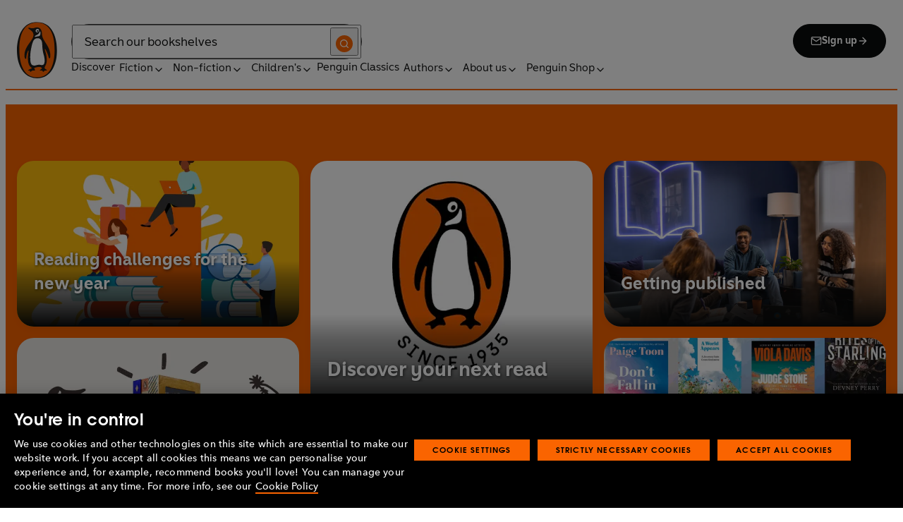

--- FILE ---
content_type: text/html; charset=utf-8
request_url: https://www.penguin.co.uk/
body_size: 36298
content:
<!DOCTYPE html><html lang="en"><head><meta charSet="utf-8"/><meta name="viewport" content="width=device-width"/><title>Penguin Books UK | Official Website</title><meta name="description" content="Explore the world of Penguin Books. Lose yourself in a book, find your next read and hear from the authors you love."/><link href="https://www.penguin.co.uk" rel="canonical"/><meta property="og:title" content="Homepage"/><meta property="og:type" content="article"/><meta property="og:url" content="https://www.penguin.co.uk"/><meta property="og:description" content="Explore the world of Penguin Books. Lose yourself in a book, find your next read and hear from the authors you love."/><meta property="og:image" content="https://wp.penguin.co.uk/wp-content/uploads/2025/01/Penguin-90th-mobile-header.png"/><meta property="og:image:width" content="240"/><meta property="og:image:height" content="640"/><meta property="article:modified_time" content="2026-01-15T15:32:11+00:00"/><meta name="twitter:card" content="summary_large_image"/><link rel="preload" href="/fonts/Avenir-Next-LT-W01-Regular.woff2" as="font" type="font/woff2" crossorigin="anonymous"/><link rel="preload" href="/fonts/Avenir-Next-LT-W01-Medium.woff2" as="font" type="font/woff2" crossorigin="anonymous"/><link rel="preload" href="/fonts/Avenir-Next-LT-W01-Demi-Bold.woff2" as="font" type="font/woff2" crossorigin="anonymous"/><link rel="preload" href="/fonts/ITC-Avant-Garde-Gothic-W01-Medium.woff2" as="font" type="font/woff2" crossorigin="anonymous"/><link rel="preload" href="/fonts/ITC-Avant-Garde-Gothic-W01-Demi-Bold.woff2" as="font" type="font/woff2" crossorigin="anonymous"/><link rel="apple-touch-icon" sizes="180x180" href="/apple-touch-icon.png"/><link rel="icon" type="image/png" sizes="32x32" href="/favicon-32x32.png"/><link rel="icon" type="image/png" sizes="16x16" href="/favicon-16x16.png"/><link rel="manifest" href="/site.webmanifest" crossorigin="use-credentials"/><meta name="next-head-count" content="23"/><link data-next-font="" rel="preconnect" href="/" crossorigin="anonymous"/><script id="script-alloy-prehiding" data-nscript="beforeInteractive">!function(e,a,n,t){var i=e.head;if(i){if (a) return;var o=e.createElement('style');o.id='alloy-prehiding',o.innerText=n,i.appendChild(o),setTimeout(function(){o.parentNode&&o.parentNode.removeChild(o)},t)}}(document, document.location.href.indexOf('adobe_authoring_enabled') !== -1, '.personalization-container { opacity: 0 !important }', 3000);</script><link rel="preload" href="/_next/static/css/6801c10005d8b73a.css" as="style"/><link rel="stylesheet" href="/_next/static/css/6801c10005d8b73a.css" data-n-g=""/><link rel="preload" href="/_next/static/css/2b19a3ea482e879e.css" as="style"/><link rel="stylesheet" href="/_next/static/css/2b19a3ea482e879e.css" data-n-p=""/><link rel="preload" href="/_next/static/css/815f58dbc43dca5c.css" as="style"/><link rel="stylesheet" href="/_next/static/css/815f58dbc43dca5c.css" data-n-p=""/><link rel="preload" href="/_next/static/css/f809ca1654bb3ef2.css" as="style"/><link rel="stylesheet" href="/_next/static/css/f809ca1654bb3ef2.css" data-n-p=""/><link rel="preload" href="/_next/static/css/9751753c2cdb4a17.css" as="style"/><link rel="stylesheet" href="/_next/static/css/9751753c2cdb4a17.css" data-n-p=""/><noscript data-n-css=""></noscript><script defer="" nomodule="" src="/_next/static/chunks/polyfills-42372ed130431b0a.js"></script><script id="script-OtAutoBlock" src="https://cdn-ukwest.onetrust.com/consent/019adf71-9a5d-7b26-a54e-844548020da6/OtAutoBlock.js" defer="" data-nscript="beforeInteractive"></script><script id="script-otSDKStub" src="https://cdn-ukwest.onetrust.com/scripttemplates/otSDKStub.js" data-domain-script="019adf71-9a5d-7b26-a54e-844548020da6" defer="" data-nscript="beforeInteractive"></script><script id="script-new-relic-monitoring" src="/newrelicmonitoring.min.js" defer="" data-nscript="beforeInteractive"></script><script id="last-event-service-script" src="https://www.everestjs.net/static/le/last-event-tag-latest.min.js" defer="" data-nscript="beforeInteractive">
          if(&quot;undefined&quot; != typeof AdCloudEvent)
          stitchId = AdCloudEvent(&quot;16C821ED5433E9ED0A4C98A1@AdobeOrg&quot;, &quot;randomhouseglobalprod&quot;).generateRandomId();
        </script><script src="/_next/static/chunks/webpack-1f6df0d317deb43e.js" defer=""></script><script src="/_next/static/chunks/framework-945b357d4a851f4b.js" defer=""></script><script src="/_next/static/chunks/main-263dcd96f5202c52.js" defer=""></script><script src="/_next/static/chunks/pages/_app-c2d3a71701e98725.js" defer=""></script><script src="/_next/static/chunks/1219-4b7f22c858ea7567.js" defer=""></script><script src="/_next/static/chunks/3577-eb0c1b303aa813bc.js" defer=""></script><script src="/_next/static/chunks/8965-e0325ce5408c86d6.js" defer=""></script><script src="/_next/static/chunks/8837-2dd78f5dc77f1e8d.js" defer=""></script><script src="/_next/static/chunks/5300-cea317c7f19fedb1.js" defer=""></script><script src="/_next/static/chunks/6080-f4ea9c81d1cb707c.js" defer=""></script><script src="/_next/static/chunks/4028-98ac2e27e2228b33.js" defer=""></script><script src="/_next/static/chunks/8701-a9328602a24d6708.js" defer=""></script><script src="/_next/static/chunks/pages/index-b392fb9fdb538835.js" defer=""></script><script src="/_next/static/6HMH-dL1I2agWXcr6y0EM/_buildManifest.js" defer=""></script><script src="/_next/static/6HMH-dL1I2agWXcr6y0EM/_ssgManifest.js" defer=""></script></head><body><div id="__next"><div class="" aria-hidden="false" tabindex="0"><a class="skip-link" href="/#main">Skip to Content</a><header class="Page_header__n_TzP SiteHeader_wrapper__FJMJ3"><div class="SiteHeader_container__SWf9N container_full__wdr7R"><a class="SiteHeader_logo__rW1jl theme_focus__EXHhZ" tabindex="0" aria-label="Home" role="link" data-track-exclude="true" href="/"><svg fill="none" viewBox="0 0 67 95" xmlns="http://www.w3.org/2000/svg" xmlns:xlink="http://www.w3.org/1999/xlink" role="img" focusable="false" aria-hidden="true"><title>Penguin Logo</title><mask id="logo-penguin_svg__a" height="95" maskUnits="userSpaceOnUse" width="67" x="0" y="0"><path clip-rule="evenodd" d="m0 .558594h66.7984v94.008406h-66.7984z" fill="#fff" fill-rule="evenodd"></path></mask><g mask="url(#logo-penguin_svg__a)"><path clip-rule="evenodd" d="m33.3186.558669c-31.97969.066441-33.3314149 39.947031-33.31857324 47.269631.04075834 22.2233 9.09245324 46.7878 33.48997324 46.7386 24.3902-.0458 33.3464-24.7967 33.3085-47.0189-.0145-7.3248-1.5064-47.052423-33.4799-46.989331" fill="#1c1c1b" fill-rule="evenodd"></path></g><g clip-rule="evenodd" fill-rule="evenodd"><path d="m33.4897 93.2297c-23.172.0474-29.42754-24.5974-29.46774-45.7069-.01284-6.9568-1.18478-45.80227 29.19134-45.86257 30.3745-.06198 29.5381 38.98727 29.561 45.94577.0379 21.1179-6.1071 45.5868-29.2846 45.6237" fill="#1c1c1b"></path><path d="m33.4897 93.2297c-23.172.0474-29.42754-24.5974-29.46774-45.7069-.01284-6.9568-1.18478-45.80227 29.19134-45.86257 30.3745-.06198 29.5381 38.98727 29.561 45.94577.0379 21.1179-6.1071 45.5868-29.2846 45.6237" fill="#ff6401"></path><path d="m48.7713 36.896c-2.7196-4.3411-6.5414-9.4655-6.9685-14.7339-.2663-3.3103-.0715-7.0093-2.2981-9.7368-.6499-.7995-1.5606-1.5298-2.4684-2.001-.9754-.50588-2.2205-.8286-3.3243-.8286-1.0329 0-2.072.16136-3.0591.4601-1.1725.3534-2.3339.771-3.551.9419-1.4098.1965-2.5438.1256-3.9173-.1798-.8191-.1831-1.0441-.2473-1.8632-.4243-.4522-.0983-1.6783-.45452-2.0691-.0721-.9241.9269 1.0357 2.0469 1.6242 2.4645 1.2841.9313 1.8145 1.2423 3.039 2.2948 1.651 1.436 2.9642 3.1451 3.47 5.2835.1429.6158.1915 1.2428.1971 1.8832.1228 9.2321-15.2872 18.2972-15.0767 34.6508.0715 5.7849 3.1591 6.7346 3.1217 3.5286-.0542-3.8089 1.2986-7.9233 2.7006-11.4547.325-.8158 1.3612-1.0614 1.129.3534-.3613 2.2389-1.2814 6.1143-1.1954 12.4318.0139 1.5243.1111 3.0619.3249 4.5778.1798 1.2094.4456 2.4142.7962 3.5962.297.9905.6829 1.9447 1.1613 2.8554.3892.7196.8364 1.4075 1.3641 2.0312.5142.6141 1.0686 1.0658 1.6906 1.5533.3612.2886.7699.5376.9441.9977.2513.6605-.6019.9291-1.0468 1.134-.4908.2205-.9202.4678-1.3842.6945-.6649.3227-1.3271.6706-1.9748 1.0263-.3964.2278-.8486.3612-1.2328.6281-.3796.2456-.5739.6599.0229.7481.268.0514.5583-.0251.8392-.0402.4651-.0145.9642-.0798 1.4092.0916.6041.2384.574.8169.5969 1.3791.0251.6119.4444.8096.9899.6611.6214-.1765 1.0586-.6589 1.5432-1.062.3546-.297.7449-.6041 1.153-.8135.8336-.4159 1.8269-.2764 2.7224-.2334.4942.0263 1.1954.2373 1.5985-.1658.4104-.4165.1134-1.1211-.0686-1.575-.1681-.4361-.3786-.8537-.5935-1.268-.1-.1899-.2373-.359-.3222-.555-.3451-.8062 2.4561-1.412 2.8598-1.5298 1.364-.3635 2.79-.6885 4.1914-.7985 1.3355-.1178 2.8062-.1256 4.0635.3959.5422.2256.9821.6097 1.3389 1.0642.2055.2484.6711 1.0011.2563 1.3076-.6471.4735-1.3205.8833-1.9436 1.3836-.3992.3076-.7811.6303-1.1211 1.0167-.2535.2814-.3222.7872.1921.7554.6811-.0313 1.3634-.0687 2.039-.072.4858-.0023 1.0111.067 1.4221.3428.665.4545.8107 1.4249 1.5639 1.7956.2077.105.4651.105.6901.0363.4941-.1536.7219-.665.9882-1.0642.2451-.3557.4908-.7135.8822-.9291.2412-.1323.5187-.1837.7956-.1837.4964 0 .9955.009 1.4919.0603.3936.0514.9285.2334 1.2763-.0318.6555-.5103-1.0736-1.6465-1.4215-1.8659-.7878-.4914-1.9145-1.0106-2.1624-2.0257-.2836-1.1909.2965-2.4321.8006-3.4801.5254-1.1122 1.2412-2.1306 1.6471-3.3008.3847-1.0709.6711-2.1865.8342-3.3193.8632-6.1841-.5751-12.7657-2.3785-18.6696-.2161-.7063-.4869-1.4103-.7013-2.1166-.3121-1.1156.7699-1.3796 1.3244-.297.5276 1.0468 3.9893 7.7016 5.0021 12.6468.637 3.1573 3.0116 3.2824 2.9424-2.3126-.0921-8.1115-3.1473-13.9695-6.8977-19.9314" fill="#1c1c1b"></path><path d="m45.9142 61.3073c.4193 4.0809.8716 11.1209-4.1115 11.3599-1.3205.0631-2.9626-.8604-5.4086-.6957-4.1495.2853-5.3851 1.8754-8.7753 1.2669-1.9425-.3445-3.3752-1.4417-4.1914-3.3216-.9258-2.1395-1.005-4.5627-1.1536-6.8602-.1563-2.565-.1563-5.1518-.0055-7.7195.1144-1.8554.3076-3.7068.5533-5.5532.4059-3.0625 1.0563-6.0842 1.7548-9.0902.6114-2.6482 1.2535-5.3042 2.3975-7.7927.8392-1.8146 2.0842-3.5638 3.9323-4.4896 2.0134-1.0066 4.8318-1.0809 6.8128-.0681 4.4851 2.3004 4.3746 7.6531 4.5175 12.0025.1133 3.3506.5276 6.7927 1.1362 10.088.6639 3.6621 2.1546 7.1483 2.5415 10.8735" fill="#fff"></path><path d="m38.6603 16.4264c.919 1.0754.862 5.5158-.6444 7.0535-.8771.9017-2.3667 1.0184-3.5387 1.1853-1.2987.1843-2.5689.4701-3.8502.7895-1.2206.2976-1.1357-.9922.0379-1.9151 1.7549-1.3752 6.1584-1.9854 7.2198-7.1132.0369-.1943.2513-.6141.7756 0" fill="#fff"></path><path d="m32.2771 17.59c1.2261.7995 2.9815.2825 3.915-1.1558.9336-1.4382.6957-3.25-.5371-4.0501-1.2289-.7951-2.9871-.2792-3.9234 1.1569-.9307 1.4299-.6879 3.2467.5455 4.049" fill="#fff"></path><path d="m33.4357 14.7944c.4534-.6751 1.2669-.9224 1.809-.555.5327.3685.5969 1.2104.1363 1.8877-.4584.6728-1.2663.9212-1.8035.5561-.5427-.3707-.6018-1.2161-.1418-1.8888" fill="#1c1c1b"></path></g></svg></a><div class="SiteHeader_right-wrapper__Hb_4M"><div class="SiteHeader_search-bar__HTc_Q"><div class="SiteHeader_form-wrapper__uz6FD"><div class="SiteHeader_form-inner-wrapper__hV26U"><form class="SiteHeader_form__oAJsD" name="search-form" action="/search-results" method="GET"><label class="screen-reader-text" for="header-search-input">Search</label><input class="SiteHeader_input__h7Dj2" id="header-search-input" type="search" autoCorrect="off" autoCapitalize="none" spellcheck="false" name="q" placeholder="Search our bookshelves" aria-autocomplete="list" aria-haspopup="true" aria-controls="search-dropdown" value=""/><button type="submit" class="SiteHeader_search-icon__EIDe1" aria-label="Search"><svg width="40" height="40" viewBox="0 0 40 40" fill="none" xmlns="http://www.w3.org/2000/svg" focusable="false" aria-hidden="true"><circle cx="20" cy="20" r="20" fill="#FA6400"></circle><path fill-rule="evenodd" clip-rule="evenodd" d="M19 12a7 7 0 1 0 4.856 12.041 1 1 0 0 1 .185-.185A7 7 0 0 0 19 12m7.032 12.618A9 9 0 1 0 19 28a8.96 8.96 0 0 0 5.618-1.968l3.675 3.675a1 1 0 0 0 1.414-1.414z" fill="#fff"></path></svg></button></form></div></div><a class="SiteHeader_signup-icon-button__IFKJx" tabindex="0" aria-label="Signup" role="link" href="/discover/newsletters/penguin"><svg width="16" height="16" viewBox="0 0 16 16" fill="none" xmlns="http://www.w3.org/2000/svg" focusable="false" aria-hidden="true"><path fill-rule="evenodd" clip-rule="evenodd" d="m2.071 3.703 5.93 4.15 5.928-4.15a.67.67 0 0 0-.596-.37H2.667a.67.67 0 0 0-.596.37m11.93 1.577-5.62 3.933a.67.67 0 0 1-.764 0L2 5.28V12a.67.67 0 0 0 .667.667h10.666A.67.67 0 0 0 14 12zM.666 4c0-1.102.898-2 2-2h10.666c1.102 0 2 .898 2 2v8c0 1.101-.898 2-2 2H2.667c-1.102 0-2-.899-2-2z" fill="#fff"></path></svg> <!-- -->Sign up<svg width="16" height="16" viewBox="0 0 16 16" fill="none" xmlns="http://www.w3.org/2000/svg" focusable="false" aria-hidden="true"><path fill-rule="evenodd" clip-rule="evenodd" d="M7.529 2.862c.26-.26.682-.26.942 0l4.667 4.667c.26.26.26.682 0 .942l-4.667 4.667a.667.667 0 1 1-.942-.943l3.528-3.528H3.333a.667.667 0 0 1 0-1.334h7.724L7.53 3.805a.667.667 0 0 1 0-.943" fill="currentColor"></path></svg></a></div><nav aria-label="Main" class="Nav_nav__6Jhmc"><a class="Nav_menu-button__FfaoR theme_focus__EXHhZ" type="button" aria-label="Signup" href="/discover/newsletters/penguin"><svg width="16" height="16" viewBox="0 0 16 16" fill="none" xmlns="http://www.w3.org/2000/svg" focusable="false" aria-hidden="true"><path fill-rule="evenodd" clip-rule="evenodd" d="m2.071 3.703 5.93 4.15 5.928-4.15a.67.67 0 0 0-.596-.37H2.667a.67.67 0 0 0-.596.37m11.93 1.577-5.62 3.933a.67.67 0 0 1-.764 0L2 5.28V12a.67.67 0 0 0 .667.667h10.666A.67.67 0 0 0 14 12zM.666 4c0-1.102.898-2 2-2h10.666c1.102 0 2 .898 2 2v8c0 1.101-.898 2-2 2H2.667c-1.102 0-2-.899-2-2z" fill="#fff"></path></svg><div class="Nav_menu-text__ENsQq">Sign up</div></a><button type="button" aria-label="Menu" aria-expanded="false" class="Nav_menu-button__FfaoR theme_focus__EXHhZ"><svg width="25" height="24" viewBox="0 0 25 24" fill="none" xmlns="http://www.w3.org/2000/svg" focusable="false" aria-hidden="true"><path fill-rule="evenodd" clip-rule="evenodd" d="M2.5 6a1 1 0 0 1 1-1h18a1 1 0 1 1 0 2h-18a1 1 0 0 1-1-1m0 6a1 1 0 0 1 1-1h18a1 1 0 1 1 0 2h-18a1 1 0 0 1-1-1m0 6a1 1 0 0 1 1-1h18a1 1 0 1 1 0 2h-18a1 1 0 0 1-1-1" fill="#3B3B3B"></path></svg><div class="Nav_menu-text__ENsQq">Menu</div></button><ul role="list" class="Nav_menu__kBa6x" aria-hidden="true"><li class="NavItem_root__CjezV"><a class="NavItem_nav-item__UhNYV class-one class-two" id="cG9zdDozMzMyMg" data-track-exclude="true" href="/discover">Discover</a></li><li class="NavItem_root__CjezV"><button type="button" class="NavItem_nav-item__UhNYV" aria-expanded="false" id="cG9zdDo3ODg0OA" aria-label="Fiction"><span class="">Fiction</span><svg width="16" height="16" viewBox="0 0 16 16" fill="none" xmlns="http://www.w3.org/2000/svg" focusable="false" aria-hidden="true"><path fill-rule="evenodd" clip-rule="evenodd" d="M7.529 2.862c.26-.26.682-.26.942 0l4.667 4.667c.26.26.26.682 0 .942l-4.667 4.667a.667.667 0 1 1-.942-.943l3.528-3.528H3.333a.667.667 0 0 1 0-1.334h7.724L7.53 3.805a.667.667 0 0 1 0-.943" fill="currentColor"></path></svg><div class="NavItem_chevron-icon__JiWH1 "><svg width="16" height="16" viewBox="0 0 16 16" fill="none" xmlns="http://www.w3.org/2000/svg" focusable="false" aria-hidden="true"><path fill-rule="evenodd" clip-rule="evenodd" d="M7.529 5.529c.26-.26.682-.26.942 0l4 4a.667.667 0 1 1-.943.942L8 6.943 4.47 10.47a.667.667 0 1 1-.942-.942z" fill="#0B0C0C"></path></svg></div></button></li><li class="NavItem_root__CjezV"><button type="button" class="NavItem_nav-item__UhNYV" aria-expanded="false" id="cG9zdDo3ODc5Mw" aria-label="Non-fiction"><span class="">Non-fiction</span><svg width="16" height="16" viewBox="0 0 16 16" fill="none" xmlns="http://www.w3.org/2000/svg" focusable="false" aria-hidden="true"><path fill-rule="evenodd" clip-rule="evenodd" d="M7.529 2.862c.26-.26.682-.26.942 0l4.667 4.667c.26.26.26.682 0 .942l-4.667 4.667a.667.667 0 1 1-.942-.943l3.528-3.528H3.333a.667.667 0 0 1 0-1.334h7.724L7.53 3.805a.667.667 0 0 1 0-.943" fill="currentColor"></path></svg><div class="NavItem_chevron-icon__JiWH1 "><svg width="16" height="16" viewBox="0 0 16 16" fill="none" xmlns="http://www.w3.org/2000/svg" focusable="false" aria-hidden="true"><path fill-rule="evenodd" clip-rule="evenodd" d="M7.529 5.529c.26-.26.682-.26.942 0l4 4a.667.667 0 1 1-.943.942L8 6.943 4.47 10.47a.667.667 0 1 1-.942-.942z" fill="#0B0C0C"></path></svg></div></button></li><li class="NavItem_root__CjezV"><button type="button" class="NavItem_nav-item__UhNYV" aria-expanded="false" id="cG9zdDo3ODgwNg" aria-label="Children&#x27;s"><span class="">Children's</span><svg width="16" height="16" viewBox="0 0 16 16" fill="none" xmlns="http://www.w3.org/2000/svg" focusable="false" aria-hidden="true"><path fill-rule="evenodd" clip-rule="evenodd" d="M7.529 2.862c.26-.26.682-.26.942 0l4.667 4.667c.26.26.26.682 0 .942l-4.667 4.667a.667.667 0 1 1-.942-.943l3.528-3.528H3.333a.667.667 0 0 1 0-1.334h7.724L7.53 3.805a.667.667 0 0 1 0-.943" fill="currentColor"></path></svg><div class="NavItem_chevron-icon__JiWH1 "><svg width="16" height="16" viewBox="0 0 16 16" fill="none" xmlns="http://www.w3.org/2000/svg" focusable="false" aria-hidden="true"><path fill-rule="evenodd" clip-rule="evenodd" d="M7.529 5.529c.26-.26.682-.26.942 0l4 4a.667.667 0 1 1-.943.942L8 6.943 4.47 10.47a.667.667 0 1 1-.942-.942z" fill="#0B0C0C"></path></svg></div></button></li><li class="NavItem_root__CjezV"><a class="NavItem_nav-item__UhNYV" id="cG9zdDo4MTIyNA" data-track-exclude="true" href="/penguin-classics">Penguin Classics</a></li><li class="NavItem_root__CjezV"><button type="button" class="NavItem_nav-item__UhNYV" aria-expanded="false" id="cG9zdDozMzM2NA" aria-label="Authors"><span class="">Authors</span><svg width="16" height="16" viewBox="0 0 16 16" fill="none" xmlns="http://www.w3.org/2000/svg" focusable="false" aria-hidden="true"><path fill-rule="evenodd" clip-rule="evenodd" d="M7.529 2.862c.26-.26.682-.26.942 0l4.667 4.667c.26.26.26.682 0 .942l-4.667 4.667a.667.667 0 1 1-.942-.943l3.528-3.528H3.333a.667.667 0 0 1 0-1.334h7.724L7.53 3.805a.667.667 0 0 1 0-.943" fill="currentColor"></path></svg><div class="NavItem_chevron-icon__JiWH1 "><svg width="16" height="16" viewBox="0 0 16 16" fill="none" xmlns="http://www.w3.org/2000/svg" focusable="false" aria-hidden="true"><path fill-rule="evenodd" clip-rule="evenodd" d="M7.529 5.529c.26-.26.682-.26.942 0l4 4a.667.667 0 1 1-.943.942L8 6.943 4.47 10.47a.667.667 0 1 1-.942-.942z" fill="#0B0C0C"></path></svg></div></button></li><li class="NavItem_root__CjezV"><button type="button" class="NavItem_nav-item__UhNYV" aria-expanded="false" id="cG9zdDozMzM4Mw" aria-label="About us"><span class="">About us</span><svg width="16" height="16" viewBox="0 0 16 16" fill="none" xmlns="http://www.w3.org/2000/svg" focusable="false" aria-hidden="true"><path fill-rule="evenodd" clip-rule="evenodd" d="M7.529 2.862c.26-.26.682-.26.942 0l4.667 4.667c.26.26.26.682 0 .942l-4.667 4.667a.667.667 0 1 1-.942-.943l3.528-3.528H3.333a.667.667 0 0 1 0-1.334h7.724L7.53 3.805a.667.667 0 0 1 0-.943" fill="currentColor"></path></svg><div class="NavItem_chevron-icon__JiWH1 "><svg width="16" height="16" viewBox="0 0 16 16" fill="none" xmlns="http://www.w3.org/2000/svg" focusable="false" aria-hidden="true"><path fill-rule="evenodd" clip-rule="evenodd" d="M7.529 5.529c.26-.26.682-.26.942 0l4 4a.667.667 0 1 1-.943.942L8 6.943 4.47 10.47a.667.667 0 1 1-.942-.942z" fill="#0B0C0C"></path></svg></div></button></li><li class="NavItem_root__CjezV"><button type="button" class="NavItem_nav-item__UhNYV" aria-expanded="false" id="cG9zdDozMzQyNA" aria-label="Penguin Shop"><span class="">Penguin Shop</span><svg width="16" height="16" viewBox="0 0 16 16" fill="none" xmlns="http://www.w3.org/2000/svg" focusable="false" aria-hidden="true"><path fill-rule="evenodd" clip-rule="evenodd" d="M7.529 2.862c.26-.26.682-.26.942 0l4.667 4.667c.26.26.26.682 0 .942l-4.667 4.667a.667.667 0 1 1-.942-.943l3.528-3.528H3.333a.667.667 0 0 1 0-1.334h7.724L7.53 3.805a.667.667 0 0 1 0-.943" fill="currentColor"></path></svg><div class="NavItem_chevron-icon__JiWH1 "><svg width="16" height="16" viewBox="0 0 16 16" fill="none" xmlns="http://www.w3.org/2000/svg" focusable="false" aria-hidden="true"><path fill-rule="evenodd" clip-rule="evenodd" d="M7.529 5.529c.26-.26.682-.26.942 0l4 4a.667.667 0 1 1-.943.942L8 6.943 4.47 10.47a.667.667 0 1 1-.942-.942z" fill="#0B0C0C"></path></svg></div></button></li></ul></nav></div></div><div class="SiteHeader_mobile-menu__5_qK1"><div class="container-wrapper SiteHeader_container-wrapper__B5_qv"><div class="SiteHeader_form-wrapper__uz6FD"><div class="SiteHeader_form-inner-wrapper__hV26U"><form class="SiteHeader_form__oAJsD" name="search-form" action="/search-results" method="GET"><label class="screen-reader-text" for="header-search-input">Search</label><input class="SiteHeader_input__h7Dj2" id="header-search-input" type="search" autoCorrect="off" autoCapitalize="none" spellcheck="false" name="q" placeholder="Search our bookshelves" aria-autocomplete="list" aria-haspopup="true" aria-controls="search-dropdown" value=""/><button type="submit" class="SiteHeader_search-icon__EIDe1" aria-label="Search"><svg width="40" height="40" viewBox="0 0 40 40" fill="none" xmlns="http://www.w3.org/2000/svg" focusable="false" aria-hidden="true"><circle cx="20" cy="20" r="20" fill="#FA6400"></circle><path fill-rule="evenodd" clip-rule="evenodd" d="M19 12a7 7 0 1 0 4.856 12.041 1 1 0 0 1 .185-.185A7 7 0 0 0 19 12m7.032 12.618A9 9 0 1 0 19 28a8.96 8.96 0 0 0 5.618-1.968l3.675 3.675a1 1 0 0 0 1.414-1.414z" fill="#fff"></path></svg></button></form></div></div></div></div></header><main id="main" class="Page_main__2fhwn post-type-homepage"><div><div class="index_entry__HRUIK block-content"><div class="Wrapper_wrapper__5RPn0 fullwidth-wrapper Wrapper_is-dark-text__bVrya Wrapper_arrow-outline__wN2Ig" style="background-color:#FA6400;color:#0b0c0c;--wrapper-text-color:#0b0c0c;--wrapper-text-hover-color:#666666"><div class="Wrapper_wrapper-inner__SfJ6V Wrapper_container__16OTr container_full__wdr7R"><div class="Wrapper_inner-block__TBcjN"><div class="BentoBox_wrapper__N_sWF"><div class="BentoBox_grid__U3DvI BentoBox_bento-8__xoNJI"><a class="BentoBox_box__6SzdY BentoBox_has-link__334O6 box1" target="_self" href="https://www.penguin.co.uk/discover/articles/reading-challenges-for-bookworms/"><div class="BentoBox_content-wrapper__hKlEm"><div class="BentoBox_content__gIjIS"><h2 class="BentoBox_heading__Ghu8L">Reading challenges for the new year</h2></div><span class="BentoBox_link__CMczg"><svg width="16" height="16" viewBox="0 0 16 16" fill="none" xmlns="http://www.w3.org/2000/svg" focusable="false" aria-hidden="true"><path fill-rule="evenodd" clip-rule="evenodd" d="M7.529 2.862c.26-.26.682-.26.942 0l4.667 4.667c.26.26.26.682 0 .942l-4.667 4.667a.667.667 0 1 1-.942-.943l3.528-3.528H3.333a.667.667 0 0 1 0-1.334h7.724L7.53 3.805a.667.667 0 0 1 0-.943" fill="currentColor"></path></svg></span></div><div class="BentoBox_image-wrapper__OrIqU"><img alt="" loading="lazy" decoding="async" data-nimg="fill" style="position:absolute;height:100%;width:100%;left:0;top:0;right:0;bottom:0;object-fit:cover;color:transparent" sizes="100vw" srcSet="/_next/image?url=https%3A%2F%2Fwp.penguin.co.uk%2Fwp-content%2Fuploads%2F2022%2F01%2FPenguin-Reading20Challenge-main-image-1800x1200-1-768x512.jpg&amp;w=599&amp;q=75 599w, /_next/image?url=https%3A%2F%2Fwp.penguin.co.uk%2Fwp-content%2Fuploads%2F2022%2F01%2FPenguin-Reading20Challenge-main-image-1800x1200-1-768x512.jpg&amp;w=614&amp;q=75 614w, /_next/image?url=https%3A%2F%2Fwp.penguin.co.uk%2Fwp-content%2Fuploads%2F2022%2F01%2FPenguin-Reading20Challenge-main-image-1800x1200-1-768x512.jpg&amp;w=819&amp;q=75 819w, /_next/image?url=https%3A%2F%2Fwp.penguin.co.uk%2Fwp-content%2Fuploads%2F2022%2F01%2FPenguin-Reading20Challenge-main-image-1800x1200-1-768x512.jpg&amp;w=827&amp;q=75 827w, /_next/image?url=https%3A%2F%2Fwp.penguin.co.uk%2Fwp-content%2Fuploads%2F2022%2F01%2FPenguin-Reading20Challenge-main-image-1800x1200-1-768x512.jpg&amp;w=833&amp;q=75 833w, /_next/image?url=https%3A%2F%2Fwp.penguin.co.uk%2Fwp-content%2Fuploads%2F2022%2F01%2FPenguin-Reading20Challenge-main-image-1800x1200-1-768x512.jpg&amp;w=836&amp;q=75 836w, /_next/image?url=https%3A%2F%2Fwp.penguin.co.uk%2Fwp-content%2Fuploads%2F2022%2F01%2FPenguin-Reading20Challenge-main-image-1800x1200-1-768x512.jpg&amp;w=1290&amp;q=75 1290w, /_next/image?url=https%3A%2F%2Fwp.penguin.co.uk%2Fwp-content%2Fuploads%2F2022%2F01%2FPenguin-Reading20Challenge-main-image-1800x1200-1-768x512.jpg&amp;w=1440&amp;q=75 1440w, /_next/image?url=https%3A%2F%2Fwp.penguin.co.uk%2Fwp-content%2Fuploads%2F2022%2F01%2FPenguin-Reading20Challenge-main-image-1800x1200-1-768x512.jpg&amp;w=1550&amp;q=75 1550w, /_next/image?url=https%3A%2F%2Fwp.penguin.co.uk%2Fwp-content%2Fuploads%2F2022%2F01%2FPenguin-Reading20Challenge-main-image-1800x1200-1-768x512.jpg&amp;w=1920&amp;q=75 1920w, /_next/image?url=https%3A%2F%2Fwp.penguin.co.uk%2Fwp-content%2Fuploads%2F2022%2F01%2FPenguin-Reading20Challenge-main-image-1800x1200-1-768x512.jpg&amp;w=2048&amp;q=75 2048w, /_next/image?url=https%3A%2F%2Fwp.penguin.co.uk%2Fwp-content%2Fuploads%2F2022%2F01%2FPenguin-Reading20Challenge-main-image-1800x1200-1-768x512.jpg&amp;w=3840&amp;q=75 3840w" src="/_next/image?url=https%3A%2F%2Fwp.penguin.co.uk%2Fwp-content%2Fuploads%2F2022%2F01%2FPenguin-Reading20Challenge-main-image-1800x1200-1-768x512.jpg&amp;w=3840&amp;q=75"/></div><div class="BentoBox_gradient__71XoZ"></div></a><a class="BentoBox_box__6SzdY BentoBox_has-link__334O6 box2" target="_self" href="https://www.penguin.co.uk/discover/campaigns/90-little-book-stops/"><div class="BentoBox_content-wrapper__hKlEm"><div class="BentoBox_content__gIjIS"><h2 class="BentoBox_heading__Ghu8L">90 Little Book Stops</h2></div><span class="BentoBox_link__CMczg"><svg width="16" height="16" viewBox="0 0 16 16" fill="none" xmlns="http://www.w3.org/2000/svg" focusable="false" aria-hidden="true"><path fill-rule="evenodd" clip-rule="evenodd" d="M7.529 2.862c.26-.26.682-.26.942 0l4.667 4.667c.26.26.26.682 0 .942l-4.667 4.667a.667.667 0 1 1-.942-.943l3.528-3.528H3.333a.667.667 0 0 1 0-1.334h7.724L7.53 3.805a.667.667 0 0 1 0-.943" fill="currentColor"></path></svg></span></div><div class="BentoBox_image-wrapper__OrIqU"><img alt="Decorative banner featuring a little book stop from the 90 Little Book Stops project" loading="lazy" decoding="async" data-nimg="fill" style="position:absolute;height:100%;width:100%;left:0;top:0;right:0;bottom:0;object-fit:cover;color:transparent" sizes="100vw" srcSet="/_next/image?url=https%3A%2F%2Fwp.penguin.co.uk%2Fwp-content%2Fuploads%2F2022%2F05%2F90-little-book-stops-bento-box-3-768x424.png&amp;w=599&amp;q=75 599w, /_next/image?url=https%3A%2F%2Fwp.penguin.co.uk%2Fwp-content%2Fuploads%2F2022%2F05%2F90-little-book-stops-bento-box-3-768x424.png&amp;w=614&amp;q=75 614w, /_next/image?url=https%3A%2F%2Fwp.penguin.co.uk%2Fwp-content%2Fuploads%2F2022%2F05%2F90-little-book-stops-bento-box-3-768x424.png&amp;w=819&amp;q=75 819w, /_next/image?url=https%3A%2F%2Fwp.penguin.co.uk%2Fwp-content%2Fuploads%2F2022%2F05%2F90-little-book-stops-bento-box-3-768x424.png&amp;w=827&amp;q=75 827w, /_next/image?url=https%3A%2F%2Fwp.penguin.co.uk%2Fwp-content%2Fuploads%2F2022%2F05%2F90-little-book-stops-bento-box-3-768x424.png&amp;w=833&amp;q=75 833w, /_next/image?url=https%3A%2F%2Fwp.penguin.co.uk%2Fwp-content%2Fuploads%2F2022%2F05%2F90-little-book-stops-bento-box-3-768x424.png&amp;w=836&amp;q=75 836w, /_next/image?url=https%3A%2F%2Fwp.penguin.co.uk%2Fwp-content%2Fuploads%2F2022%2F05%2F90-little-book-stops-bento-box-3-768x424.png&amp;w=1290&amp;q=75 1290w, /_next/image?url=https%3A%2F%2Fwp.penguin.co.uk%2Fwp-content%2Fuploads%2F2022%2F05%2F90-little-book-stops-bento-box-3-768x424.png&amp;w=1440&amp;q=75 1440w, /_next/image?url=https%3A%2F%2Fwp.penguin.co.uk%2Fwp-content%2Fuploads%2F2022%2F05%2F90-little-book-stops-bento-box-3-768x424.png&amp;w=1550&amp;q=75 1550w, /_next/image?url=https%3A%2F%2Fwp.penguin.co.uk%2Fwp-content%2Fuploads%2F2022%2F05%2F90-little-book-stops-bento-box-3-768x424.png&amp;w=1920&amp;q=75 1920w, /_next/image?url=https%3A%2F%2Fwp.penguin.co.uk%2Fwp-content%2Fuploads%2F2022%2F05%2F90-little-book-stops-bento-box-3-768x424.png&amp;w=2048&amp;q=75 2048w, /_next/image?url=https%3A%2F%2Fwp.penguin.co.uk%2Fwp-content%2Fuploads%2F2022%2F05%2F90-little-book-stops-bento-box-3-768x424.png&amp;w=3840&amp;q=75 3840w" src="/_next/image?url=https%3A%2F%2Fwp.penguin.co.uk%2Fwp-content%2Fuploads%2F2022%2F05%2F90-little-book-stops-bento-box-3-768x424.png&amp;w=3840&amp;q=75"/></div><div class="BentoBox_gradient__71XoZ"></div></a><a class="BentoBox_box__6SzdY BentoBox_has-link__334O6 box3" target="_self" href="https://www.penguin.co.uk/about/work-with-us/"><div class="BentoBox_content-wrapper__hKlEm"><div class="BentoBox_content__gIjIS"><h2 class="BentoBox_heading__Ghu8L">Work with us</h2></div><span class="BentoBox_link__CMczg"><svg width="16" height="16" viewBox="0 0 16 16" fill="none" xmlns="http://www.w3.org/2000/svg" focusable="false" aria-hidden="true"><path fill-rule="evenodd" clip-rule="evenodd" d="M7.529 2.862c.26-.26.682-.26.942 0l4.667 4.667c.26.26.26.682 0 .942l-4.667 4.667a.667.667 0 1 1-.942-.943l3.528-3.528H3.333a.667.667 0 0 1 0-1.334h7.724L7.53 3.805a.667.667 0 0 1 0-.943" fill="currentColor"></path></svg></span></div><div class="BentoBox_image-wrapper__OrIqU"><img alt="A photo of reception at the Penguin offices" loading="lazy" decoding="async" data-nimg="fill" style="position:absolute;height:100%;width:100%;left:0;top:0;right:0;bottom:0;object-fit:cover;color:transparent" sizes="100vw" srcSet="/_next/image?url=https%3A%2F%2Fwp.penguin.co.uk%2Fwp-content%2Fuploads%2F2025%2F04%2FOur-publishing-houses-768x512.jpg&amp;w=599&amp;q=75 599w, /_next/image?url=https%3A%2F%2Fwp.penguin.co.uk%2Fwp-content%2Fuploads%2F2025%2F04%2FOur-publishing-houses-768x512.jpg&amp;w=614&amp;q=75 614w, /_next/image?url=https%3A%2F%2Fwp.penguin.co.uk%2Fwp-content%2Fuploads%2F2025%2F04%2FOur-publishing-houses-768x512.jpg&amp;w=819&amp;q=75 819w, /_next/image?url=https%3A%2F%2Fwp.penguin.co.uk%2Fwp-content%2Fuploads%2F2025%2F04%2FOur-publishing-houses-768x512.jpg&amp;w=827&amp;q=75 827w, /_next/image?url=https%3A%2F%2Fwp.penguin.co.uk%2Fwp-content%2Fuploads%2F2025%2F04%2FOur-publishing-houses-768x512.jpg&amp;w=833&amp;q=75 833w, /_next/image?url=https%3A%2F%2Fwp.penguin.co.uk%2Fwp-content%2Fuploads%2F2025%2F04%2FOur-publishing-houses-768x512.jpg&amp;w=836&amp;q=75 836w, /_next/image?url=https%3A%2F%2Fwp.penguin.co.uk%2Fwp-content%2Fuploads%2F2025%2F04%2FOur-publishing-houses-768x512.jpg&amp;w=1290&amp;q=75 1290w, /_next/image?url=https%3A%2F%2Fwp.penguin.co.uk%2Fwp-content%2Fuploads%2F2025%2F04%2FOur-publishing-houses-768x512.jpg&amp;w=1440&amp;q=75 1440w, /_next/image?url=https%3A%2F%2Fwp.penguin.co.uk%2Fwp-content%2Fuploads%2F2025%2F04%2FOur-publishing-houses-768x512.jpg&amp;w=1550&amp;q=75 1550w, /_next/image?url=https%3A%2F%2Fwp.penguin.co.uk%2Fwp-content%2Fuploads%2F2025%2F04%2FOur-publishing-houses-768x512.jpg&amp;w=1920&amp;q=75 1920w, /_next/image?url=https%3A%2F%2Fwp.penguin.co.uk%2Fwp-content%2Fuploads%2F2025%2F04%2FOur-publishing-houses-768x512.jpg&amp;w=2048&amp;q=75 2048w, /_next/image?url=https%3A%2F%2Fwp.penguin.co.uk%2Fwp-content%2Fuploads%2F2025%2F04%2FOur-publishing-houses-768x512.jpg&amp;w=3840&amp;q=75 3840w" src="/_next/image?url=https%3A%2F%2Fwp.penguin.co.uk%2Fwp-content%2Fuploads%2F2025%2F04%2FOur-publishing-houses-768x512.jpg&amp;w=3840&amp;q=75"/></div><div class="BentoBox_gradient__71XoZ"></div></a><a class="BentoBox_box__6SzdY BentoBox_has-link__334O6 box4 BentoBox_middle-box__lCxiS" target="_self" href="https://www.penguin.co.uk/discover/"><div class="BentoBox_content-wrapper__hKlEm"><div class="BentoBox_content__gIjIS"><h2 class="BentoBox_heading__Ghu8L">Discover your next read</h2></div><span class="BentoBox_link__CMczg"><svg width="16" height="16" viewBox="0 0 16 16" fill="none" xmlns="http://www.w3.org/2000/svg" focusable="false" aria-hidden="true"><path fill-rule="evenodd" clip-rule="evenodd" d="M7.529 2.862c.26-.26.682-.26.942 0l4.667 4.667c.26.26.26.682 0 .942l-4.667 4.667a.667.667 0 1 1-.942-.943l3.528-3.528H3.333a.667.667 0 0 1 0-1.334h7.724L7.53 3.805a.667.667 0 0 1 0-.943" fill="currentColor"></path></svg></span></div><div class="BentoBox_image-wrapper__OrIqU"><img alt="The Penguin logo" loading="lazy" decoding="async" data-nimg="fill" style="position:absolute;height:100%;width:100%;left:0;top:0;right:0;bottom:0;object-fit:cover;color:transparent" sizes="100vw" srcSet="/_next/image?url=https%3A%2F%2Fwp.penguin.co.uk%2Fwp-content%2Fuploads%2F2022%2F05%2FDiscover-bento-logo.png&amp;w=599&amp;q=75 599w, /_next/image?url=https%3A%2F%2Fwp.penguin.co.uk%2Fwp-content%2Fuploads%2F2022%2F05%2FDiscover-bento-logo.png&amp;w=614&amp;q=75 614w, /_next/image?url=https%3A%2F%2Fwp.penguin.co.uk%2Fwp-content%2Fuploads%2F2022%2F05%2FDiscover-bento-logo.png&amp;w=819&amp;q=75 819w, /_next/image?url=https%3A%2F%2Fwp.penguin.co.uk%2Fwp-content%2Fuploads%2F2022%2F05%2FDiscover-bento-logo.png&amp;w=827&amp;q=75 827w, /_next/image?url=https%3A%2F%2Fwp.penguin.co.uk%2Fwp-content%2Fuploads%2F2022%2F05%2FDiscover-bento-logo.png&amp;w=833&amp;q=75 833w, /_next/image?url=https%3A%2F%2Fwp.penguin.co.uk%2Fwp-content%2Fuploads%2F2022%2F05%2FDiscover-bento-logo.png&amp;w=836&amp;q=75 836w, /_next/image?url=https%3A%2F%2Fwp.penguin.co.uk%2Fwp-content%2Fuploads%2F2022%2F05%2FDiscover-bento-logo.png&amp;w=1290&amp;q=75 1290w, /_next/image?url=https%3A%2F%2Fwp.penguin.co.uk%2Fwp-content%2Fuploads%2F2022%2F05%2FDiscover-bento-logo.png&amp;w=1440&amp;q=75 1440w, /_next/image?url=https%3A%2F%2Fwp.penguin.co.uk%2Fwp-content%2Fuploads%2F2022%2F05%2FDiscover-bento-logo.png&amp;w=1550&amp;q=75 1550w, /_next/image?url=https%3A%2F%2Fwp.penguin.co.uk%2Fwp-content%2Fuploads%2F2022%2F05%2FDiscover-bento-logo.png&amp;w=1920&amp;q=75 1920w, /_next/image?url=https%3A%2F%2Fwp.penguin.co.uk%2Fwp-content%2Fuploads%2F2022%2F05%2FDiscover-bento-logo.png&amp;w=2048&amp;q=75 2048w, /_next/image?url=https%3A%2F%2Fwp.penguin.co.uk%2Fwp-content%2Fuploads%2F2022%2F05%2FDiscover-bento-logo.png&amp;w=3840&amp;q=75 3840w" src="/_next/image?url=https%3A%2F%2Fwp.penguin.co.uk%2Fwp-content%2Fuploads%2F2022%2F05%2FDiscover-bento-logo.png&amp;w=3840&amp;q=75"/></div><div class="BentoBox_gradient__71XoZ"></div></a><a class="BentoBox_box__6SzdY BentoBox_has-link__334O6 box5 BentoBox_middle-box__lCxiS" target="_self" href="https://www.penguin.co.uk/discover/articles/100-must-read-classic-books/"><div class="BentoBox_content-wrapper__hKlEm"><div class="BentoBox_content__gIjIS"><h2 class="BentoBox_heading__Ghu8L">Our readers' favourite classics</h2></div><span class="BentoBox_link__CMczg"><svg width="16" height="16" viewBox="0 0 16 16" fill="none" xmlns="http://www.w3.org/2000/svg" focusable="false" aria-hidden="true"><path fill-rule="evenodd" clip-rule="evenodd" d="M7.529 2.862c.26-.26.682-.26.942 0l4.667 4.667c.26.26.26.682 0 .942l-4.667 4.667a.667.667 0 1 1-.942-.943l3.528-3.528H3.333a.667.667 0 0 1 0-1.334h7.724L7.53 3.805a.667.667 0 0 1 0-.943" fill="currentColor"></path></svg></span></div><div class="BentoBox_image-wrapper__OrIqU"><img alt="A collage of book covers on a light blue background. Titles include I Capture the Castle, Beloved, The Secret History and The Wind in the Willows." loading="lazy" decoding="async" data-nimg="fill" style="position:absolute;height:100%;width:100%;left:0;top:0;right:0;bottom:0;object-fit:cover;color:transparent" sizes="100vw" srcSet="/_next/image?url=https%3A%2F%2Fwp.penguin.co.uk%2Fwp-content%2Fuploads%2F2022%2F05%2F96-Best-Classics_Hero-Desktop_Penguin-768x512.jpg&amp;w=599&amp;q=75 599w, /_next/image?url=https%3A%2F%2Fwp.penguin.co.uk%2Fwp-content%2Fuploads%2F2022%2F05%2F96-Best-Classics_Hero-Desktop_Penguin-768x512.jpg&amp;w=614&amp;q=75 614w, /_next/image?url=https%3A%2F%2Fwp.penguin.co.uk%2Fwp-content%2Fuploads%2F2022%2F05%2F96-Best-Classics_Hero-Desktop_Penguin-768x512.jpg&amp;w=819&amp;q=75 819w, /_next/image?url=https%3A%2F%2Fwp.penguin.co.uk%2Fwp-content%2Fuploads%2F2022%2F05%2F96-Best-Classics_Hero-Desktop_Penguin-768x512.jpg&amp;w=827&amp;q=75 827w, /_next/image?url=https%3A%2F%2Fwp.penguin.co.uk%2Fwp-content%2Fuploads%2F2022%2F05%2F96-Best-Classics_Hero-Desktop_Penguin-768x512.jpg&amp;w=833&amp;q=75 833w, /_next/image?url=https%3A%2F%2Fwp.penguin.co.uk%2Fwp-content%2Fuploads%2F2022%2F05%2F96-Best-Classics_Hero-Desktop_Penguin-768x512.jpg&amp;w=836&amp;q=75 836w, /_next/image?url=https%3A%2F%2Fwp.penguin.co.uk%2Fwp-content%2Fuploads%2F2022%2F05%2F96-Best-Classics_Hero-Desktop_Penguin-768x512.jpg&amp;w=1290&amp;q=75 1290w, /_next/image?url=https%3A%2F%2Fwp.penguin.co.uk%2Fwp-content%2Fuploads%2F2022%2F05%2F96-Best-Classics_Hero-Desktop_Penguin-768x512.jpg&amp;w=1440&amp;q=75 1440w, /_next/image?url=https%3A%2F%2Fwp.penguin.co.uk%2Fwp-content%2Fuploads%2F2022%2F05%2F96-Best-Classics_Hero-Desktop_Penguin-768x512.jpg&amp;w=1550&amp;q=75 1550w, /_next/image?url=https%3A%2F%2Fwp.penguin.co.uk%2Fwp-content%2Fuploads%2F2022%2F05%2F96-Best-Classics_Hero-Desktop_Penguin-768x512.jpg&amp;w=1920&amp;q=75 1920w, /_next/image?url=https%3A%2F%2Fwp.penguin.co.uk%2Fwp-content%2Fuploads%2F2022%2F05%2F96-Best-Classics_Hero-Desktop_Penguin-768x512.jpg&amp;w=2048&amp;q=75 2048w, /_next/image?url=https%3A%2F%2Fwp.penguin.co.uk%2Fwp-content%2Fuploads%2F2022%2F05%2F96-Best-Classics_Hero-Desktop_Penguin-768x512.jpg&amp;w=3840&amp;q=75 3840w" src="/_next/image?url=https%3A%2F%2Fwp.penguin.co.uk%2Fwp-content%2Fuploads%2F2022%2F05%2F96-Best-Classics_Hero-Desktop_Penguin-768x512.jpg&amp;w=3840&amp;q=75"/></div><div class="BentoBox_gradient__71XoZ"></div></a><a class="BentoBox_box__6SzdY BentoBox_has-link__334O6 box6" target="_self" href="https://www.penguin.co.uk/about/work-with-us/getting-published/"><div class="BentoBox_content-wrapper__hKlEm"><div class="BentoBox_content__gIjIS"><h2 class="BentoBox_heading__Ghu8L">Getting published</h2></div><span class="BentoBox_link__CMczg"><svg width="16" height="16" viewBox="0 0 16 16" fill="none" xmlns="http://www.w3.org/2000/svg" focusable="false" aria-hidden="true"><path fill-rule="evenodd" clip-rule="evenodd" d="M7.529 2.862c.26-.26.682-.26.942 0l4.667 4.667c.26.26.26.682 0 .942l-4.667 4.667a.667.667 0 1 1-.942-.943l3.528-3.528H3.333a.667.667 0 0 1 0-1.334h7.724L7.53 3.805a.667.667 0 0 1 0-.943" fill="currentColor"></path></svg></span></div><div class="BentoBox_image-wrapper__OrIqU"><img alt="Photo of employees in the Penguin London office" loading="lazy" decoding="async" data-nimg="fill" style="position:absolute;height:100%;width:100%;left:0;top:0;right:0;bottom:0;object-fit:cover;color:transparent" sizes="100vw" srcSet="/_next/image?url=https%3A%2F%2Fwp.penguin.co.uk%2Fwp-content%2Fuploads%2F2022%2F11%2FV3-P05-1-of-1.jpg&amp;w=599&amp;q=75 599w, /_next/image?url=https%3A%2F%2Fwp.penguin.co.uk%2Fwp-content%2Fuploads%2F2022%2F11%2FV3-P05-1-of-1.jpg&amp;w=614&amp;q=75 614w, /_next/image?url=https%3A%2F%2Fwp.penguin.co.uk%2Fwp-content%2Fuploads%2F2022%2F11%2FV3-P05-1-of-1.jpg&amp;w=819&amp;q=75 819w, /_next/image?url=https%3A%2F%2Fwp.penguin.co.uk%2Fwp-content%2Fuploads%2F2022%2F11%2FV3-P05-1-of-1.jpg&amp;w=827&amp;q=75 827w, /_next/image?url=https%3A%2F%2Fwp.penguin.co.uk%2Fwp-content%2Fuploads%2F2022%2F11%2FV3-P05-1-of-1.jpg&amp;w=833&amp;q=75 833w, /_next/image?url=https%3A%2F%2Fwp.penguin.co.uk%2Fwp-content%2Fuploads%2F2022%2F11%2FV3-P05-1-of-1.jpg&amp;w=836&amp;q=75 836w, /_next/image?url=https%3A%2F%2Fwp.penguin.co.uk%2Fwp-content%2Fuploads%2F2022%2F11%2FV3-P05-1-of-1.jpg&amp;w=1290&amp;q=75 1290w, /_next/image?url=https%3A%2F%2Fwp.penguin.co.uk%2Fwp-content%2Fuploads%2F2022%2F11%2FV3-P05-1-of-1.jpg&amp;w=1440&amp;q=75 1440w, /_next/image?url=https%3A%2F%2Fwp.penguin.co.uk%2Fwp-content%2Fuploads%2F2022%2F11%2FV3-P05-1-of-1.jpg&amp;w=1550&amp;q=75 1550w, /_next/image?url=https%3A%2F%2Fwp.penguin.co.uk%2Fwp-content%2Fuploads%2F2022%2F11%2FV3-P05-1-of-1.jpg&amp;w=1920&amp;q=75 1920w, /_next/image?url=https%3A%2F%2Fwp.penguin.co.uk%2Fwp-content%2Fuploads%2F2022%2F11%2FV3-P05-1-of-1.jpg&amp;w=2048&amp;q=75 2048w, /_next/image?url=https%3A%2F%2Fwp.penguin.co.uk%2Fwp-content%2Fuploads%2F2022%2F11%2FV3-P05-1-of-1.jpg&amp;w=3840&amp;q=75 3840w" src="/_next/image?url=https%3A%2F%2Fwp.penguin.co.uk%2Fwp-content%2Fuploads%2F2022%2F11%2FV3-P05-1-of-1.jpg&amp;w=3840&amp;q=75"/></div><div class="BentoBox_gradient__71XoZ"></div></a><a class="BentoBox_box__6SzdY BentoBox_has-link__334O6 box7" target="_self" href="https://www.penguin.co.uk/discover/articles/best-must-read-books-2026/"><div class="BentoBox_content-wrapper__hKlEm"><div class="BentoBox_content__gIjIS"><h2 class="BentoBox_heading__Ghu8L">Must-read books of 2026</h2></div><span class="BentoBox_link__CMczg"><svg width="16" height="16" viewBox="0 0 16 16" fill="none" xmlns="http://www.w3.org/2000/svg" focusable="false" aria-hidden="true"><path fill-rule="evenodd" clip-rule="evenodd" d="M7.529 2.862c.26-.26.682-.26.942 0l4.667 4.667c.26.26.26.682 0 .942l-4.667 4.667a.667.667 0 1 1-.942-.943l3.528-3.528H3.333a.667.667 0 0 1 0-1.334h7.724L7.53 3.805a.667.667 0 0 1 0-.943" fill="currentColor"></path></svg></span></div><div class="BentoBox_image-wrapper__OrIqU"><img alt="Banner featuring the best books coming out in 2026" loading="lazy" decoding="async" data-nimg="fill" style="position:absolute;height:100%;width:100%;left:0;top:0;right:0;bottom:0;object-fit:cover;color:transparent" sizes="100vw" srcSet="/_next/image?url=https%3A%2F%2Fwp.penguin.co.uk%2Fwp-content%2Fuploads%2F2022%2F05%2FBBO2026_bento-768x424.png&amp;w=599&amp;q=75 599w, /_next/image?url=https%3A%2F%2Fwp.penguin.co.uk%2Fwp-content%2Fuploads%2F2022%2F05%2FBBO2026_bento-768x424.png&amp;w=614&amp;q=75 614w, /_next/image?url=https%3A%2F%2Fwp.penguin.co.uk%2Fwp-content%2Fuploads%2F2022%2F05%2FBBO2026_bento-768x424.png&amp;w=819&amp;q=75 819w, /_next/image?url=https%3A%2F%2Fwp.penguin.co.uk%2Fwp-content%2Fuploads%2F2022%2F05%2FBBO2026_bento-768x424.png&amp;w=827&amp;q=75 827w, /_next/image?url=https%3A%2F%2Fwp.penguin.co.uk%2Fwp-content%2Fuploads%2F2022%2F05%2FBBO2026_bento-768x424.png&amp;w=833&amp;q=75 833w, /_next/image?url=https%3A%2F%2Fwp.penguin.co.uk%2Fwp-content%2Fuploads%2F2022%2F05%2FBBO2026_bento-768x424.png&amp;w=836&amp;q=75 836w, /_next/image?url=https%3A%2F%2Fwp.penguin.co.uk%2Fwp-content%2Fuploads%2F2022%2F05%2FBBO2026_bento-768x424.png&amp;w=1290&amp;q=75 1290w, /_next/image?url=https%3A%2F%2Fwp.penguin.co.uk%2Fwp-content%2Fuploads%2F2022%2F05%2FBBO2026_bento-768x424.png&amp;w=1440&amp;q=75 1440w, /_next/image?url=https%3A%2F%2Fwp.penguin.co.uk%2Fwp-content%2Fuploads%2F2022%2F05%2FBBO2026_bento-768x424.png&amp;w=1550&amp;q=75 1550w, /_next/image?url=https%3A%2F%2Fwp.penguin.co.uk%2Fwp-content%2Fuploads%2F2022%2F05%2FBBO2026_bento-768x424.png&amp;w=1920&amp;q=75 1920w, /_next/image?url=https%3A%2F%2Fwp.penguin.co.uk%2Fwp-content%2Fuploads%2F2022%2F05%2FBBO2026_bento-768x424.png&amp;w=2048&amp;q=75 2048w, /_next/image?url=https%3A%2F%2Fwp.penguin.co.uk%2Fwp-content%2Fuploads%2F2022%2F05%2FBBO2026_bento-768x424.png&amp;w=3840&amp;q=75 3840w" src="/_next/image?url=https%3A%2F%2Fwp.penguin.co.uk%2Fwp-content%2Fuploads%2F2022%2F05%2FBBO2026_bento-768x424.png&amp;w=3840&amp;q=75"/></div><div class="BentoBox_gradient__71XoZ"></div></a><a class="BentoBox_box__6SzdY BentoBox_has-link__334O6 box8" target="_blank" href="https://shop.penguin.co.uk/?&amp;utm_source=Penguin.co.uk&amp;utm_medium=Bento&amp;utm_campaign=Shop_Bento_Box_Homepage_to_Homepage"><div class="BentoBox_content-wrapper__hKlEm"><div class="BentoBox_content__gIjIS"><h2 class="BentoBox_heading__Ghu8L">Visit the Penguin Shop</h2></div><span class="BentoBox_link__CMczg"><svg width="16" height="16" viewBox="0 0 16 16" fill="none" xmlns="http://www.w3.org/2000/svg" focusable="false" aria-hidden="true"><path fill-rule="evenodd" clip-rule="evenodd" d="M10 2.667a.667.667 0 0 1 0-1.333h4c.368 0 .667.298.667.666v4a.667.667 0 0 1-1.334 0V3.61L7.138 9.805a.667.667 0 1 1-.943-.943l6.195-6.195zm-6.667 2a.667.667 0 0 0-.666.667v7.333a.667.667 0 0 0 .666.667h7.334a.666.666 0 0 0 .666-.667v-4a.667.667 0 1 1 1.334 0v4a2 2 0 0 1-2 2H3.333a2 2 0 0 1-2-2V5.334a2 2 0 0 1 2-2h4a.667.667 0 1 1 0 1.333z" fill="currentcolor"></path></svg><span class="screen-reader-text">Opens in a new tab</span></span></div><div class="BentoBox_image-wrapper__OrIqU"><img alt="" loading="lazy" decoding="async" data-nimg="fill" style="position:absolute;height:100%;width:100%;left:0;top:0;right:0;bottom:0;object-fit:cover;color:transparent" sizes="100vw" srcSet="/_next/image?url=https%3A%2F%2Fwp.penguin.co.uk%2Fwp-content%2Fuploads%2F2022%2F05%2Fshop-bento.webp&amp;w=599&amp;q=75 599w, /_next/image?url=https%3A%2F%2Fwp.penguin.co.uk%2Fwp-content%2Fuploads%2F2022%2F05%2Fshop-bento.webp&amp;w=614&amp;q=75 614w, /_next/image?url=https%3A%2F%2Fwp.penguin.co.uk%2Fwp-content%2Fuploads%2F2022%2F05%2Fshop-bento.webp&amp;w=819&amp;q=75 819w, /_next/image?url=https%3A%2F%2Fwp.penguin.co.uk%2Fwp-content%2Fuploads%2F2022%2F05%2Fshop-bento.webp&amp;w=827&amp;q=75 827w, /_next/image?url=https%3A%2F%2Fwp.penguin.co.uk%2Fwp-content%2Fuploads%2F2022%2F05%2Fshop-bento.webp&amp;w=833&amp;q=75 833w, /_next/image?url=https%3A%2F%2Fwp.penguin.co.uk%2Fwp-content%2Fuploads%2F2022%2F05%2Fshop-bento.webp&amp;w=836&amp;q=75 836w, /_next/image?url=https%3A%2F%2Fwp.penguin.co.uk%2Fwp-content%2Fuploads%2F2022%2F05%2Fshop-bento.webp&amp;w=1290&amp;q=75 1290w, /_next/image?url=https%3A%2F%2Fwp.penguin.co.uk%2Fwp-content%2Fuploads%2F2022%2F05%2Fshop-bento.webp&amp;w=1440&amp;q=75 1440w, /_next/image?url=https%3A%2F%2Fwp.penguin.co.uk%2Fwp-content%2Fuploads%2F2022%2F05%2Fshop-bento.webp&amp;w=1550&amp;q=75 1550w, /_next/image?url=https%3A%2F%2Fwp.penguin.co.uk%2Fwp-content%2Fuploads%2F2022%2F05%2Fshop-bento.webp&amp;w=1920&amp;q=75 1920w, /_next/image?url=https%3A%2F%2Fwp.penguin.co.uk%2Fwp-content%2Fuploads%2F2022%2F05%2Fshop-bento.webp&amp;w=2048&amp;q=75 2048w, /_next/image?url=https%3A%2F%2Fwp.penguin.co.uk%2Fwp-content%2Fuploads%2F2022%2F05%2Fshop-bento.webp&amp;w=3840&amp;q=75 3840w" src="/_next/image?url=https%3A%2F%2Fwp.penguin.co.uk%2Fwp-content%2Fuploads%2F2022%2F05%2Fshop-bento.webp&amp;w=3840&amp;q=75"/></div><div class="BentoBox_gradient__71XoZ"></div></a></div></div></div></div></div><div>
<div style="height:5px" aria-hidden="true" class="wp-block-spacer"></div>
</div><section class="ButtonCarousel_wrapper__nl5lO carousel-content"><h2 class="section-heading ButtonCarousel_content-heading__DwMoQ">What do you want to read?</h2><button type="button" class="skip-link " aria-label="Skip over carousel">Skip over carousel</button><div class="ButtonCarousel_button-carousel__vnLFo"><button type="button" id="scrollLeftButton" class="ButtonCarousel_arrow__D9BxQ ButtonCarousel_arrow-left__f_KTf" aria-label="Previous"><svg width="32" height="32" viewBox="0 0 32 32" fill="none" xmlns="http://www.w3.org/2000/svg" focusable="false" aria-hidden="true"><path fill-rule="evenodd" clip-rule="evenodd" d="M16.943 5.724c.52.52.52 1.365 0 1.886l-7.057 7.057h15.448a1.333 1.333 0 0 1 0 2.667H9.886l7.057 7.057a1.333 1.333 0 1 1-1.886 1.885l-9.333-9.333a1.333 1.333 0 0 1 0-1.886l9.333-9.333a1.335 1.335 0 0 1 1.886 0" fill="currentColor"></path></svg></button><div class="ButtonCarousel_container__jjNB_"><a class="Button_link__wbUuG" target="" href="https://www.penguin.co.uk/fiction/classics/"><button type="button" class="Button_button__OFOdO Button_secondary__KMeNe Button_small__NyCDp ButtonCarousel_button-link__jq4Ry "><div class="Button_wrap__CStL3"><span class="">Classics</span><svg width="16" height="16" viewBox="0 0 16 16" fill="none" xmlns="http://www.w3.org/2000/svg" focusable="false" aria-hidden="true"><path fill-rule="evenodd" clip-rule="evenodd" d="M7.529 2.862c.26-.26.682-.26.942 0l4.667 4.667c.26.26.26.682 0 .942l-4.667 4.667a.667.667 0 1 1-.942-.943l3.528-3.528H3.333a.667.667 0 0 1 0-1.334h7.724L7.53 3.805a.667.667 0 0 1 0-.943" fill="currentColor"></path></svg></div></button></a><a class="Button_link__wbUuG" target="" href="https://www.penguin.co.uk/fiction/crime-thrillers-mystery/"><button type="button" class="Button_button__OFOdO Button_secondary__KMeNe Button_small__NyCDp ButtonCarousel_button-link__jq4Ry "><div class="Button_wrap__CStL3"><span class="">Crime and mystery</span><svg width="16" height="16" viewBox="0 0 16 16" fill="none" xmlns="http://www.w3.org/2000/svg" focusable="false" aria-hidden="true"><path fill-rule="evenodd" clip-rule="evenodd" d="M7.529 2.862c.26-.26.682-.26.942 0l4.667 4.667c.26.26.26.682 0 .942l-4.667 4.667a.667.667 0 1 1-.942-.943l3.528-3.528H3.333a.667.667 0 0 1 0-1.334h7.724L7.53 3.805a.667.667 0 0 1 0-.943" fill="currentColor"></path></svg></div></button></a><a class="Button_link__wbUuG" target="" href="https://www.penguin.co.uk/children/"><button type="button" class="Button_button__OFOdO Button_secondary__KMeNe Button_small__NyCDp ButtonCarousel_button-link__jq4Ry "><div class="Button_wrap__CStL3"><span class="">Children's</span><svg width="16" height="16" viewBox="0 0 16 16" fill="none" xmlns="http://www.w3.org/2000/svg" focusable="false" aria-hidden="true"><path fill-rule="evenodd" clip-rule="evenodd" d="M7.529 2.862c.26-.26.682-.26.942 0l4.667 4.667c.26.26.26.682 0 .942l-4.667 4.667a.667.667 0 1 1-.942-.943l3.528-3.528H3.333a.667.667 0 0 1 0-1.334h7.724L7.53 3.805a.667.667 0 0 1 0-.943" fill="currentColor"></path></svg></div></button></a><a class="Button_link__wbUuG" target="" href="https://www.penguin.co.uk/non-fiction/history/"><button type="button" class="Button_button__OFOdO Button_secondary__KMeNe Button_small__NyCDp ButtonCarousel_button-link__jq4Ry "><div class="Button_wrap__CStL3"><span class="">History</span><svg width="16" height="16" viewBox="0 0 16 16" fill="none" xmlns="http://www.w3.org/2000/svg" focusable="false" aria-hidden="true"><path fill-rule="evenodd" clip-rule="evenodd" d="M7.529 2.862c.26-.26.682-.26.942 0l4.667 4.667c.26.26.26.682 0 .942l-4.667 4.667a.667.667 0 1 1-.942-.943l3.528-3.528H3.333a.667.667 0 0 1 0-1.334h7.724L7.53 3.805a.667.667 0 0 1 0-.943" fill="currentColor"></path></svg></div></button></a><a class="Button_link__wbUuG" target="" href="https://www.penguin.co.uk/fiction/romance/"><button type="button" class="Button_button__OFOdO Button_secondary__KMeNe Button_small__NyCDp ButtonCarousel_button-link__jq4Ry "><div class="Button_wrap__CStL3"><span class="">Romance</span><svg width="16" height="16" viewBox="0 0 16 16" fill="none" xmlns="http://www.w3.org/2000/svg" focusable="false" aria-hidden="true"><path fill-rule="evenodd" clip-rule="evenodd" d="M7.529 2.862c.26-.26.682-.26.942 0l4.667 4.667c.26.26.26.682 0 .942l-4.667 4.667a.667.667 0 1 1-.942-.943l3.528-3.528H3.333a.667.667 0 0 1 0-1.334h7.724L7.53 3.805a.667.667 0 0 1 0-.943" fill="currentColor"></path></svg></div></button></a><a class="Button_link__wbUuG" target="" href="https://www.penguin.co.uk/fiction/historical-fiction/"><button type="button" class="Button_button__OFOdO Button_secondary__KMeNe Button_small__NyCDp ButtonCarousel_button-link__jq4Ry "><div class="Button_wrap__CStL3"><span class="">Historical fiction</span><svg width="16" height="16" viewBox="0 0 16 16" fill="none" xmlns="http://www.w3.org/2000/svg" focusable="false" aria-hidden="true"><path fill-rule="evenodd" clip-rule="evenodd" d="M7.529 2.862c.26-.26.682-.26.942 0l4.667 4.667c.26.26.26.682 0 .942l-4.667 4.667a.667.667 0 1 1-.942-.943l3.528-3.528H3.333a.667.667 0 0 1 0-1.334h7.724L7.53 3.805a.667.667 0 0 1 0-.943" fill="currentColor"></path></svg></div></button></a><a class="Button_link__wbUuG" target="" href="https://www.penguin.co.uk/fiction/contemporary-literary/"><button type="button" class="Button_button__OFOdO Button_secondary__KMeNe Button_small__NyCDp ButtonCarousel_button-link__jq4Ry "><div class="Button_wrap__CStL3"><span class="">Literary fiction</span><svg width="16" height="16" viewBox="0 0 16 16" fill="none" xmlns="http://www.w3.org/2000/svg" focusable="false" aria-hidden="true"><path fill-rule="evenodd" clip-rule="evenodd" d="M7.529 2.862c.26-.26.682-.26.942 0l4.667 4.667c.26.26.26.682 0 .942l-4.667 4.667a.667.667 0 1 1-.942-.943l3.528-3.528H3.333a.667.667 0 0 1 0-1.334h7.724L7.53 3.805a.667.667 0 0 1 0-.943" fill="currentColor"></path></svg></div></button></a><a class="Button_link__wbUuG" target="" href="https://www.penguin.co.uk/fiction/fantasy/"><button type="button" class="Button_button__OFOdO Button_secondary__KMeNe Button_small__NyCDp ButtonCarousel_button-link__jq4Ry "><div class="Button_wrap__CStL3"><span class="">Fantasy</span><svg width="16" height="16" viewBox="0 0 16 16" fill="none" xmlns="http://www.w3.org/2000/svg" focusable="false" aria-hidden="true"><path fill-rule="evenodd" clip-rule="evenodd" d="M7.529 2.862c.26-.26.682-.26.942 0l4.667 4.667c.26.26.26.682 0 .942l-4.667 4.667a.667.667 0 1 1-.942-.943l3.528-3.528H3.333a.667.667 0 0 1 0-1.334h7.724L7.53 3.805a.667.667 0 0 1 0-.943" fill="currentColor"></path></svg></div></button></a><a class="Button_link__wbUuG" target="" href="https://www.penguin.co.uk/fiction/graphic-novels/"><button type="button" class="Button_button__OFOdO Button_secondary__KMeNe Button_small__NyCDp ButtonCarousel_button-link__jq4Ry "><div class="Button_wrap__CStL3"><span class="">Graphic novels</span><svg width="16" height="16" viewBox="0 0 16 16" fill="none" xmlns="http://www.w3.org/2000/svg" focusable="false" aria-hidden="true"><path fill-rule="evenodd" clip-rule="evenodd" d="M7.529 2.862c.26-.26.682-.26.942 0l4.667 4.667c.26.26.26.682 0 .942l-4.667 4.667a.667.667 0 1 1-.942-.943l3.528-3.528H3.333a.667.667 0 0 1 0-1.334h7.724L7.53 3.805a.667.667 0 0 1 0-.943" fill="currentColor"></path></svg></div></button></a></div><button type="button" id="scrollRightButton" class="ButtonCarousel_arrow__D9BxQ ButtonCarousel_arrow-right__mbiXK" aria-label="Next"><svg width="32" height="32" viewBox="0 0 32 32" fill="none" xmlns="http://www.w3.org/2000/svg" focusable="false" aria-hidden="true"><path fill-rule="evenodd" clip-rule="evenodd" d="M16.943 5.724c.52.52.52 1.365 0 1.886l-7.057 7.057h15.448a1.333 1.333 0 0 1 0 2.667H9.886l7.057 7.057a1.333 1.333 0 1 1-1.886 1.885l-9.333-9.333a1.333 1.333 0 0 1 0-1.886l9.333-9.333a1.335 1.335 0 0 1 1.886 0" fill="currentColor"></path></svg></button></div></section><div>
<div style="height:15px" aria-hidden="true" class="wp-block-spacer"></div>
</div><section class="TabContainer_wrapper__r5DmE TabContainer_gray__tzEkF"><div class="TabContainer_container__cQQJp container_full__wdr7R"><div class="heading-group center"><h2 class="heading-large">Trending books</h2></div><div class="ScrollSlider_scroll-slider__Wxwlr TabContainer_pills__4BXIy"><div class="ScrollSlider_container__kSuGB" role="tablist"><button type="button" id="bestsellers-0" class="TabContainer_item__A0OYr " role="tab" aria-selected="false"><span class="TabContainer_link__2aQds">Bestsellers</span></button><button type="button" id="staff-picks-1" class="TabContainer_item__A0OYr " role="tab" aria-selected="false"><span class="TabContainer_link__2aQds">Staff picks</span></button><button type="button" id="latest-releases-2" class="TabContainer_item__A0OYr " role="tab" aria-selected="false"><span class="TabContainer_link__2aQds">Latest releases</span></button><button type="button" id="prize-winners-3" class="TabContainer_item__A0OYr " role="tab" aria-selected="false"><span class="TabContainer_link__2aQds">Prize-winners</span></button><button type="button" id="beautiful-books-4" class="TabContainer_item__A0OYr " role="tab" aria-selected="false"><span class="TabContainer_link__2aQds">Beautiful books</span></button></div></div><div class="TabContainer_content-panel__hLZa4" role="tabpanel"></div></div></section><div class="Wrapper_wrapper__5RPn0 fullwidth-wrapper Wrapper_is-dark-text__bVrya Wrapper_arrow-outline__wN2Ig" style="background-color:#fa6400;color:#0b0c0c;--wrapper-text-color:#0b0c0c;--wrapper-text-hover-color:#666666"><div class="Wrapper_wrapper-inner__SfJ6V Wrapper_container__16OTr container_full__wdr7R"><div class="Wrapper_inner-block__TBcjN"><div>
<div style="height:15px" aria-hidden="true" class="wp-block-spacer"></div>
</div>
<div class="wp-block-columns are-vertically-aligned-center">
<div class="wp-block-column is-vertically-aligned-center" style="flex-basis:70%"><div>
<h2 class="wp-block-heading has-x-large-font-size" id="h-penguin-is-home-to-the-best-authors-of-fiction-non-fiction-and-children-s-books"><strong>Penguin is home to the best authors of <a href="https://www.penguin.co.uk/fiction/">fiction</a>, <a href="https://www.penguin.co.uk/non-fiction/">non-fiction</a> and <a href="https://www.penguin.co.uk/children/">children&#x27;s</a> books.</strong></h2>
</div><div>
<p>We make books for everyone, because a book can change anyone.</p>
</div><div>
<p>Some time ago - in 1934, to be precise - our founder was waiting for a train and couldn&#x27;t find anything good to read. What was needed, he realised, were quality books at a reasonable price. And so he decided to change things - the following year Penguin was launched, kickstarting a paperback revolution that would sweep the world.</p>
</div><div>
<div class="wp-block-buttons"><div>
<div class="wp-block-button"><a class="wp-block-button__link wp-element-button" href="https://www.penguin.co.uk/about/who-we-are/">Find out more</a></div>
</div></div>
</div></div>
<!-- -->
<div class="wp-block-column is-vertically-aligned-center" style="flex-basis:20px"></div>
<!-- -->
<div class="wp-block-column is-vertically-aligned-center" style="flex-basis:20%"><div class="block-content__float-wrapper block-content__float-wrapper--image"><div class="wp-block-image size-large alignundefined"><div><img alt="" loading="lazy" width="0" height="0" decoding="async" data-nimg="1" class="ImageCore_desktop-image__pjHts" style="color:transparent;object-fit:cover;object-position:center;width:100%;height:auto" srcSet="https://wp.penguin.co.uk/wp-content/uploads/2022/05/Evergreen-90th-logo_RGB.png?w=98&amp;q=100 1x" src="https://wp.penguin.co.uk/wp-content/uploads/2022/05/Evergreen-90th-logo_RGB.png?w=98&amp;q=100"/></div></div><div class="wp-block-image"><div><img alt="" loading="lazy" width="0" height="0" decoding="async" data-nimg="1" class="ImageCore_mobile-image__9D9_M" style="color:transparent;object-fit:cover;width:auto" srcSet="https://wp.penguin.co.uk/wp-content/uploads/2022/05/Frame-1-e1738153284717.png?w=98&amp;q=100 1x" src="https://wp.penguin.co.uk/wp-content/uploads/2022/05/Frame-1-e1738153284717.png?w=98&amp;q=100"/></div></div><figcaption class="ImageCore_fig-caption__zy68Y"></figcaption></div></div>
</div>
<div>
<div style="height:15px" aria-hidden="true" class="wp-block-spacer"></div>
</div></div></div></div><div class="Wrapper_wrapper__5RPn0 fullwidth-wrapper Wrapper_is-black-background__gQ9_q Wrapper_arrow-outline__wN2Ig" style="background-color:#000000;color:#FFFFFF;--wrapper-text-color:#FFFFFF;--wrapper-text-hover-color:#CCCCCC"><div class="Wrapper_wrapper-inner__SfJ6V Wrapper_container__16OTr container_full__wdr7R"><div class="Wrapper_inner-block__TBcjN"><div>
<h2 class="wp-block-heading" id="h-popular-on-penguin">Popular on <mark style="background-color:rgba(0, 0, 0, 0)" class="has-inline-color has-luminous-vivid-orange-color">Penguin</mark></h2>
</div>
<div class="wp-block-columns">
<div class="wp-block-column"><div class="ContentCard_wrapper__0IFJq"><div class="ContentCard_card-wrapper__k_0P_ ContentCard_primary-bg__5Dkt_"><a class="ContentCard_cat-pill__s_9Cp" target="_self" href="/search-results?tab=articles&amp;articleCategory=quizzes"><span class="">Quizzes</span></a><a class="ContentCard_link__cLKXe" target="_self" href="https://www.penguin.co.uk/discover/articles/quiz-how-many-classics-have-you-read/"><div class="ContentCard_image-wrapper__b8M1p"><img loading="lazy" decoding="async" data-nimg="fill" style="position:absolute;height:100%;width:100%;left:0;top:0;right:0;bottom:0;object-fit:cover;color:transparent" sizes="100vw" srcSet="/_next/image?url=https%3A%2F%2Fwp.penguin.co.uk%2Fwp-content%2Fuploads%2F2025%2F01%2Fquiz-classics-768x512.png&amp;w=599&amp;q=100 599w, /_next/image?url=https%3A%2F%2Fwp.penguin.co.uk%2Fwp-content%2Fuploads%2F2025%2F01%2Fquiz-classics-768x512.png&amp;w=614&amp;q=100 614w, /_next/image?url=https%3A%2F%2Fwp.penguin.co.uk%2Fwp-content%2Fuploads%2F2025%2F01%2Fquiz-classics-768x512.png&amp;w=819&amp;q=100 819w, /_next/image?url=https%3A%2F%2Fwp.penguin.co.uk%2Fwp-content%2Fuploads%2F2025%2F01%2Fquiz-classics-768x512.png&amp;w=827&amp;q=100 827w, /_next/image?url=https%3A%2F%2Fwp.penguin.co.uk%2Fwp-content%2Fuploads%2F2025%2F01%2Fquiz-classics-768x512.png&amp;w=833&amp;q=100 833w, /_next/image?url=https%3A%2F%2Fwp.penguin.co.uk%2Fwp-content%2Fuploads%2F2025%2F01%2Fquiz-classics-768x512.png&amp;w=836&amp;q=100 836w, /_next/image?url=https%3A%2F%2Fwp.penguin.co.uk%2Fwp-content%2Fuploads%2F2025%2F01%2Fquiz-classics-768x512.png&amp;w=1290&amp;q=100 1290w, /_next/image?url=https%3A%2F%2Fwp.penguin.co.uk%2Fwp-content%2Fuploads%2F2025%2F01%2Fquiz-classics-768x512.png&amp;w=1440&amp;q=100 1440w, /_next/image?url=https%3A%2F%2Fwp.penguin.co.uk%2Fwp-content%2Fuploads%2F2025%2F01%2Fquiz-classics-768x512.png&amp;w=1550&amp;q=100 1550w, /_next/image?url=https%3A%2F%2Fwp.penguin.co.uk%2Fwp-content%2Fuploads%2F2025%2F01%2Fquiz-classics-768x512.png&amp;w=1920&amp;q=100 1920w, /_next/image?url=https%3A%2F%2Fwp.penguin.co.uk%2Fwp-content%2Fuploads%2F2025%2F01%2Fquiz-classics-768x512.png&amp;w=2048&amp;q=100 2048w, /_next/image?url=https%3A%2F%2Fwp.penguin.co.uk%2Fwp-content%2Fuploads%2F2025%2F01%2Fquiz-classics-768x512.png&amp;w=3840&amp;q=100 3840w" src="/_next/image?url=https%3A%2F%2Fwp.penguin.co.uk%2Fwp-content%2Fuploads%2F2025%2F01%2Fquiz-classics-768x512.png&amp;w=3840&amp;q=100"/></div><div class="ContentCard_content-container__JfuJb ContentCard_primary-bg__5Dkt_"><h3 class="ContentCard_heading__hTxth title-md">Quiz: How many classics have you read?</h3><p class="ContentCard_description__gACXE">Take our quiz to see how many of our 100 must-read classics you have read – and which to add to your 2025 TBR pile...</p><button type="button" class="Button_button__OFOdO Button_tertiary__aQpfe Button_large__zOQwP ContentCard_tertiary-btn__3_yCv ContentCard_arrow__CAzU_" data-track-exclude="true" aria-hidden="true"><div class="Button_wrap__CStL3">Read more</div></button></div></a></div></div></div>
<!-- -->
<div class="wp-block-column"><section class="SlimContentCard_wrapper__Don4U SlimContentCard_primary-bg__mMt_C"><a class="SlimContentCard_link__XFYAZ" target="_self" href="https://www.penguin.co.uk/discover/articles/best-first-lines-in-books/"><div class="SlimContentCard_text__WFJBT"><div class="SlimContentCard_roundel__YA2zZ">1</div><div class="SlimContentCard_des-container__50pQt">18 of the best first lines in fiction</div></div></a></section><section class="SlimContentCard_wrapper__Don4U SlimContentCard_primary-bg__mMt_C"><a class="SlimContentCard_link__XFYAZ" target="_self" href="https://www.penguin.co.uk/discover/articles/where-to-start-reading-harlan-coben/"><div class="SlimContentCard_text__WFJBT"><div class="SlimContentCard_roundel__YA2zZ">2</div><div class="SlimContentCard_des-container__50pQt">Writing prizes and opportunities</div></div></a></section><section class="SlimContentCard_wrapper__Don4U SlimContentCard_primary-bg__mMt_C"><a class="SlimContentCard_link__XFYAZ" target="_self" href="https://www.penguin.co.uk/discover/articles/what-is-gothic-literature/"><div class="SlimContentCard_text__WFJBT"><div class="SlimContentCard_roundel__YA2zZ">3</div><div class="SlimContentCard_des-container__50pQt">A guide to Gothic literature</div></div></a></section></div>
<!-- -->
<div class="wp-block-column"><div class="ContentCard_wrapper__0IFJq"><div class="ContentCard_card-wrapper__k_0P_ ContentCard_primary-bg__5Dkt_"><a class="ContentCard_cat-pill__s_9Cp" target="_self" href="/search-results?tab=articles&amp;articleCategory=reading-lists"><span class="">Reading lists</span></a><a class="ContentCard_link__cLKXe" target="_self" href="https://www.penguin.co.uk/discover/articles/the-ultimate-book-club-reads-for-2020/"><div class="ContentCard_image-wrapper__b8M1p"><img alt="Best book club books" loading="lazy" decoding="async" data-nimg="fill" style="position:absolute;height:100%;width:100%;left:0;top:0;right:0;bottom:0;object-fit:cover;color:transparent" sizes="100vw" srcSet="/_next/image?url=https%3A%2F%2Fwp.penguin.co.uk%2Fwp-content%2Fuploads%2F2022%2F08%2FBest-bookclub-books-final-768x512.png&amp;w=599&amp;q=100 599w, /_next/image?url=https%3A%2F%2Fwp.penguin.co.uk%2Fwp-content%2Fuploads%2F2022%2F08%2FBest-bookclub-books-final-768x512.png&amp;w=614&amp;q=100 614w, /_next/image?url=https%3A%2F%2Fwp.penguin.co.uk%2Fwp-content%2Fuploads%2F2022%2F08%2FBest-bookclub-books-final-768x512.png&amp;w=819&amp;q=100 819w, /_next/image?url=https%3A%2F%2Fwp.penguin.co.uk%2Fwp-content%2Fuploads%2F2022%2F08%2FBest-bookclub-books-final-768x512.png&amp;w=827&amp;q=100 827w, /_next/image?url=https%3A%2F%2Fwp.penguin.co.uk%2Fwp-content%2Fuploads%2F2022%2F08%2FBest-bookclub-books-final-768x512.png&amp;w=833&amp;q=100 833w, /_next/image?url=https%3A%2F%2Fwp.penguin.co.uk%2Fwp-content%2Fuploads%2F2022%2F08%2FBest-bookclub-books-final-768x512.png&amp;w=836&amp;q=100 836w, /_next/image?url=https%3A%2F%2Fwp.penguin.co.uk%2Fwp-content%2Fuploads%2F2022%2F08%2FBest-bookclub-books-final-768x512.png&amp;w=1290&amp;q=100 1290w, /_next/image?url=https%3A%2F%2Fwp.penguin.co.uk%2Fwp-content%2Fuploads%2F2022%2F08%2FBest-bookclub-books-final-768x512.png&amp;w=1440&amp;q=100 1440w, /_next/image?url=https%3A%2F%2Fwp.penguin.co.uk%2Fwp-content%2Fuploads%2F2022%2F08%2FBest-bookclub-books-final-768x512.png&amp;w=1550&amp;q=100 1550w, /_next/image?url=https%3A%2F%2Fwp.penguin.co.uk%2Fwp-content%2Fuploads%2F2022%2F08%2FBest-bookclub-books-final-768x512.png&amp;w=1920&amp;q=100 1920w, /_next/image?url=https%3A%2F%2Fwp.penguin.co.uk%2Fwp-content%2Fuploads%2F2022%2F08%2FBest-bookclub-books-final-768x512.png&amp;w=2048&amp;q=100 2048w, /_next/image?url=https%3A%2F%2Fwp.penguin.co.uk%2Fwp-content%2Fuploads%2F2022%2F08%2FBest-bookclub-books-final-768x512.png&amp;w=3840&amp;q=100 3840w" src="/_next/image?url=https%3A%2F%2Fwp.penguin.co.uk%2Fwp-content%2Fuploads%2F2022%2F08%2FBest-bookclub-books-final-768x512.png&amp;w=3840&amp;q=100"/></div><div class="ContentCard_content-container__JfuJb ContentCard_primary-bg__5Dkt_"><h3 class="ContentCard_heading__hTxth title-md">The perfect reads for your book club</h3><p class="ContentCard_description__gACXE">This list of modern masterpieces and timeless classics is guaranteed to stimulate a lively discussion. </p><button type="button" class="Button_button__OFOdO Button_tertiary__aQpfe Button_large__zOQwP ContentCard_tertiary-btn__3_yCv ContentCard_arrow__CAzU_" data-track-exclude="true" aria-hidden="true"><div class="Button_wrap__CStL3">Read more</div></button></div></a></div></div></div>
</div>
</div></div></div><div class="NewsletterSignup_wrapper__rmf2c NewsletterSignup_primary__7HLJj NewsletterSignup_left__JhMEg NewsletterSignup_restricted-width__Xzpug NewsletterSignup_no-image__q2UHi" style="min-height:max-content"><div class="NewsletterSignup_wrapper-inner__drXiA"><div aria-live="polite" class="screen-reader-text"></div><div><div class=""><h2 class="NewsletterSignup_heading__LBLnI">Sign up to the Penguin newsletter</h2><div class="NewsletterSignup_description__mtMwY">for the latest books, recommendations, author interviews and more</div><form method="post" novalidate=""><div class="NewsletterSignup_input-wrapper__enOhv"><input class="NewsletterSignup_input__FrQC5" id="email-input" name="email" type="email" aria-invalid="false" placeholder="Enter your email address" autoComplete="email"/><button type="submit" class="Button_button__OFOdO Button_small__NyCDp NewsletterSignup_submit__xXOGF"><div class="Button_wrap__CStL3">Sign up</div></button></div></form><p class="NewsletterSignup_legal-text__mYEze">By signing up, I confirm that I'm over 16. To find out what personal data we collect and how we use it, including for our recommendations, please visit our <a href="/about/useful-links/privacy-policy/">Privacy Policy</a>.</p></div></div></div></div><div class="Wrapper_wrapper__5RPn0 fullwidth-wrapper Wrapper_is-dark-text__bVrya Wrapper_arrow-outline__wN2Ig" style="background-color:#fa6400;color:#0b0c0c;--wrapper-text-color:#0b0c0c;--wrapper-text-hover-color:#666666"><div class="Wrapper_wrapper-inner__SfJ6V Wrapper_container__16OTr container_full__wdr7R"><div class="Wrapper_inner-block__TBcjN"><div>
<h2 class="wp-block-heading" id="h-penguin-shop" style="font-size:58px"><mark style="background-color:rgba(0, 0, 0, 0)" class="has-inline-color has-white-color">Penguin </mark><mark style="background-color:rgba(0, 0, 0, 0)" class="has-inline-color has-black-color">Shop</mark></h2>
</div>
<div class="wp-block-columns">
<div class="wp-block-column"></div>
<!-- -->
<div class="wp-block-column"><div>
<p>Browse our Penguin Shop online and discover a world of gifts and experiences to inspire and delight book lovers.</p>
</div><div>
<div class="wp-block-buttons is-content-justification-right"><div>
<div class="wp-block-button is-style-button-variant-primary"><a class="wp-block-button__link wp-element-button" href="https://shop.penguin.co.uk/">Visit the Penguin Shop</a></div>
</div></div>
</div></div>
</div>
<section class="ContentCardCarousel_content-card-carousel-wrapper__DB_ti carousel-content"><h2 class="section-heading ContentCardCarousel_content-heading__OoTd_"></h2><button type="button" class="skip-link " aria-label="Skip over carousel">Skip over carousel</button><div class="Slider_slider-container__WlO_n"><div class="slick-slider Slider_content-card-slider___U7Vk slick-initialized" dir="ltr"><button perview="3.5" data-role="none" class="slick-prev slick-arrow Slider_arrow__y4rb5 Slider_arrow-left__dW57Q slick-disabled" style="display:block" aria-hidden="true" aria-disabled="true" aria-label="Previous" type="button"><svg width="32" height="32" viewBox="0 0 32 32" fill="none" xmlns="http://www.w3.org/2000/svg" focusable="false" aria-hidden="true"><path fill-rule="evenodd" clip-rule="evenodd" d="M16.943 5.724c.52.52.52 1.365 0 1.886l-7.057 7.057h15.448a1.333 1.333 0 0 1 0 2.667H9.886l7.057 7.057a1.333 1.333 0 1 1-1.886 1.885l-9.333-9.333a1.333 1.333 0 0 1 0-1.886l9.333-9.333a1.335 1.335 0 0 1 1.886 0" fill="currentColor"></path></svg></button><div class="slick-list"><div class="slick-track" style="width:200%;left:0%"><div data-index="0" class="slick-slide slick-active slick-current" tabindex="-1" aria-hidden="false" style="outline:none;width:16.666666666666668%"><div><div class="ContentCard_wrapper__0IFJq"><div class="ContentCard_card-wrapper__k_0P_ ContentCard_primary-bg__5Dkt_"><a class="ContentCard_link__cLKXe" target="_blank" aria-label="Penguin 90th tote bag - Shop now for £20" href="https://shop.penguin.co.uk/products/penguin-90th-tote-bag?_pos=1&amp;_sid=99319da8d&amp;_ss=r?&amp;utm_source=Penguin.co.uk&amp;utm_medium=Content_card&amp;utm_campaign=Shop_Content_Card_Penguin_Homepage_Penguin_90th_Tote_Bag_"><span class="screen-reader-text">Opens in a new tab</span><div class="ContentCard_image-wrapper__b8M1p"><img alt="Photo of the Penguin 90th tote bag as featured on the Penguin Shop" loading="lazy" decoding="async" data-nimg="fill" style="position:absolute;height:100%;width:100%;left:0;top:0;right:0;bottom:0;object-fit:cover;color:transparent" sizes="100vw" srcSet="/_next/image?url=https%3A%2F%2Fwp.penguin.co.uk%2Fwp-content%2Fuploads%2F2025%2F09%2FPenguin-shop-small.png&amp;w=599&amp;q=100 599w, /_next/image?url=https%3A%2F%2Fwp.penguin.co.uk%2Fwp-content%2Fuploads%2F2025%2F09%2FPenguin-shop-small.png&amp;w=614&amp;q=100 614w, /_next/image?url=https%3A%2F%2Fwp.penguin.co.uk%2Fwp-content%2Fuploads%2F2025%2F09%2FPenguin-shop-small.png&amp;w=819&amp;q=100 819w, /_next/image?url=https%3A%2F%2Fwp.penguin.co.uk%2Fwp-content%2Fuploads%2F2025%2F09%2FPenguin-shop-small.png&amp;w=827&amp;q=100 827w, /_next/image?url=https%3A%2F%2Fwp.penguin.co.uk%2Fwp-content%2Fuploads%2F2025%2F09%2FPenguin-shop-small.png&amp;w=833&amp;q=100 833w, /_next/image?url=https%3A%2F%2Fwp.penguin.co.uk%2Fwp-content%2Fuploads%2F2025%2F09%2FPenguin-shop-small.png&amp;w=836&amp;q=100 836w, /_next/image?url=https%3A%2F%2Fwp.penguin.co.uk%2Fwp-content%2Fuploads%2F2025%2F09%2FPenguin-shop-small.png&amp;w=1290&amp;q=100 1290w, /_next/image?url=https%3A%2F%2Fwp.penguin.co.uk%2Fwp-content%2Fuploads%2F2025%2F09%2FPenguin-shop-small.png&amp;w=1440&amp;q=100 1440w, /_next/image?url=https%3A%2F%2Fwp.penguin.co.uk%2Fwp-content%2Fuploads%2F2025%2F09%2FPenguin-shop-small.png&amp;w=1550&amp;q=100 1550w, /_next/image?url=https%3A%2F%2Fwp.penguin.co.uk%2Fwp-content%2Fuploads%2F2025%2F09%2FPenguin-shop-small.png&amp;w=1920&amp;q=100 1920w, /_next/image?url=https%3A%2F%2Fwp.penguin.co.uk%2Fwp-content%2Fuploads%2F2025%2F09%2FPenguin-shop-small.png&amp;w=2048&amp;q=100 2048w, /_next/image?url=https%3A%2F%2Fwp.penguin.co.uk%2Fwp-content%2Fuploads%2F2025%2F09%2FPenguin-shop-small.png&amp;w=3840&amp;q=100 3840w" src="/_next/image?url=https%3A%2F%2Fwp.penguin.co.uk%2Fwp-content%2Fuploads%2F2025%2F09%2FPenguin-shop-small.png&amp;w=3840&amp;q=100"/></div><div class="ContentCard_content-container__JfuJb ContentCard_primary-bg__5Dkt_"><h3 class="ContentCard_heading__hTxth title-md">Penguin 90th tote bag</h3><div class="ContentCard_price__Taq_P" aria-label="Shop now for £20"><p class="ContentCard_original-price__hnYtV ContentCard_no-discount__jQLpC">£20</p></div><button type="button" class="Button_button__OFOdO Button_tertiary__aQpfe Button_large__zOQwP ContentCard_tertiary-btn__3_yCv ContentCard_external-icon__lwpmG" data-track-exclude="true" aria-hidden="true"><div class="Button_wrap__CStL3">Shop now</div></button></div></a></div></div></div></div><div data-index="1" class="slick-slide slick-active" tabindex="-1" aria-hidden="false" style="outline:none;width:16.666666666666668%"><div><div class="ContentCard_wrapper__0IFJq"><div class="ContentCard_card-wrapper__k_0P_ ContentCard_primary-bg__5Dkt_"><a class="ContentCard_link__cLKXe" target="_blank" aria-label="Penguin Archive Collection - Get 5 for £25" href="https://shop.penguin.co.uk/collections/penguin-archive-collection?&amp;utm_source=Penguin.co.uk&amp;utm_medium=Content_card&amp;utm_campaign=Shop_Content_Card_Homepage_Penguin_Archive_Collection"><span class="screen-reader-text">Opens in a new tab</span><div class="ContentCard_image-wrapper__b8M1p"><img alt="Image featuring a selection of books from the Penguin Archive" loading="lazy" decoding="async" data-nimg="fill" style="position:absolute;height:100%;width:100%;left:0;top:0;right:0;bottom:0;object-fit:cover;color:transparent" sizes="100vw" srcSet="/_next/image?url=https%3A%2F%2Fwp.penguin.co.uk%2Fwp-content%2Fuploads%2F2021%2F10%2Fpenguin-archive.png&amp;w=599&amp;q=100 599w, /_next/image?url=https%3A%2F%2Fwp.penguin.co.uk%2Fwp-content%2Fuploads%2F2021%2F10%2Fpenguin-archive.png&amp;w=614&amp;q=100 614w, /_next/image?url=https%3A%2F%2Fwp.penguin.co.uk%2Fwp-content%2Fuploads%2F2021%2F10%2Fpenguin-archive.png&amp;w=819&amp;q=100 819w, /_next/image?url=https%3A%2F%2Fwp.penguin.co.uk%2Fwp-content%2Fuploads%2F2021%2F10%2Fpenguin-archive.png&amp;w=827&amp;q=100 827w, /_next/image?url=https%3A%2F%2Fwp.penguin.co.uk%2Fwp-content%2Fuploads%2F2021%2F10%2Fpenguin-archive.png&amp;w=833&amp;q=100 833w, /_next/image?url=https%3A%2F%2Fwp.penguin.co.uk%2Fwp-content%2Fuploads%2F2021%2F10%2Fpenguin-archive.png&amp;w=836&amp;q=100 836w, /_next/image?url=https%3A%2F%2Fwp.penguin.co.uk%2Fwp-content%2Fuploads%2F2021%2F10%2Fpenguin-archive.png&amp;w=1290&amp;q=100 1290w, /_next/image?url=https%3A%2F%2Fwp.penguin.co.uk%2Fwp-content%2Fuploads%2F2021%2F10%2Fpenguin-archive.png&amp;w=1440&amp;q=100 1440w, /_next/image?url=https%3A%2F%2Fwp.penguin.co.uk%2Fwp-content%2Fuploads%2F2021%2F10%2Fpenguin-archive.png&amp;w=1550&amp;q=100 1550w, /_next/image?url=https%3A%2F%2Fwp.penguin.co.uk%2Fwp-content%2Fuploads%2F2021%2F10%2Fpenguin-archive.png&amp;w=1920&amp;q=100 1920w, /_next/image?url=https%3A%2F%2Fwp.penguin.co.uk%2Fwp-content%2Fuploads%2F2021%2F10%2Fpenguin-archive.png&amp;w=2048&amp;q=100 2048w, /_next/image?url=https%3A%2F%2Fwp.penguin.co.uk%2Fwp-content%2Fuploads%2F2021%2F10%2Fpenguin-archive.png&amp;w=3840&amp;q=100 3840w" src="/_next/image?url=https%3A%2F%2Fwp.penguin.co.uk%2Fwp-content%2Fuploads%2F2021%2F10%2Fpenguin-archive.png&amp;w=3840&amp;q=100"/></div><div class="ContentCard_content-container__JfuJb ContentCard_primary-bg__5Dkt_"><h3 class="ContentCard_heading__hTxth title-md">Penguin Archive Collection</h3><div class="ContentCard_price__Taq_P" aria-label="Get 5 for £25"><p class="ContentCard_discount-price__eDdZY">5 for £25</p></div><button type="button" class="Button_button__OFOdO Button_tertiary__aQpfe Button_large__zOQwP ContentCard_tertiary-btn__3_yCv ContentCard_external-icon__lwpmG" data-track-exclude="true" aria-hidden="true"><div class="Button_wrap__CStL3">Shop now</div></button></div></a></div></div></div></div><div data-index="2" class="slick-slide slick-active" tabindex="-1" aria-hidden="false" style="outline:none;width:16.666666666666668%"><div><div class="ContentCard_wrapper__0IFJq"><div class="ContentCard_card-wrapper__k_0P_ ContentCard_primary-bg__5Dkt_"><a class="ContentCard_link__cLKXe" target="_blank" aria-label="Penguin Clothbound Classics pick &amp;amp; mix - Get 3 for £33" href="https://shop.penguin.co.uk/collections/penguin-clothbound-classics?&amp;utm_source=Penguin.co.uk&amp;utm_medium=Content_card&amp;utm_campaign=Shop_Content_Card_Homepage_Clothbound_Classics_Pick_Mix"><span class="screen-reader-text">Opens in a new tab</span><div class="ContentCard_image-wrapper__b8M1p"><img alt="Photo of the Penguin Clothbound Classics collection, available on the Penguin Shop" loading="lazy" decoding="async" data-nimg="fill" style="position:absolute;height:100%;width:100%;left:0;top:0;right:0;bottom:0;object-fit:cover;color:transparent" sizes="100vw" srcSet="/_next/image?url=https%3A%2F%2Fwp.penguin.co.uk%2Fwp-content%2Fuploads%2F2023%2F11%2FClothbound-Classics-Shop-768x512.jpg&amp;w=599&amp;q=100 599w, /_next/image?url=https%3A%2F%2Fwp.penguin.co.uk%2Fwp-content%2Fuploads%2F2023%2F11%2FClothbound-Classics-Shop-768x512.jpg&amp;w=614&amp;q=100 614w, /_next/image?url=https%3A%2F%2Fwp.penguin.co.uk%2Fwp-content%2Fuploads%2F2023%2F11%2FClothbound-Classics-Shop-768x512.jpg&amp;w=819&amp;q=100 819w, /_next/image?url=https%3A%2F%2Fwp.penguin.co.uk%2Fwp-content%2Fuploads%2F2023%2F11%2FClothbound-Classics-Shop-768x512.jpg&amp;w=827&amp;q=100 827w, /_next/image?url=https%3A%2F%2Fwp.penguin.co.uk%2Fwp-content%2Fuploads%2F2023%2F11%2FClothbound-Classics-Shop-768x512.jpg&amp;w=833&amp;q=100 833w, /_next/image?url=https%3A%2F%2Fwp.penguin.co.uk%2Fwp-content%2Fuploads%2F2023%2F11%2FClothbound-Classics-Shop-768x512.jpg&amp;w=836&amp;q=100 836w, /_next/image?url=https%3A%2F%2Fwp.penguin.co.uk%2Fwp-content%2Fuploads%2F2023%2F11%2FClothbound-Classics-Shop-768x512.jpg&amp;w=1290&amp;q=100 1290w, /_next/image?url=https%3A%2F%2Fwp.penguin.co.uk%2Fwp-content%2Fuploads%2F2023%2F11%2FClothbound-Classics-Shop-768x512.jpg&amp;w=1440&amp;q=100 1440w, /_next/image?url=https%3A%2F%2Fwp.penguin.co.uk%2Fwp-content%2Fuploads%2F2023%2F11%2FClothbound-Classics-Shop-768x512.jpg&amp;w=1550&amp;q=100 1550w, /_next/image?url=https%3A%2F%2Fwp.penguin.co.uk%2Fwp-content%2Fuploads%2F2023%2F11%2FClothbound-Classics-Shop-768x512.jpg&amp;w=1920&amp;q=100 1920w, /_next/image?url=https%3A%2F%2Fwp.penguin.co.uk%2Fwp-content%2Fuploads%2F2023%2F11%2FClothbound-Classics-Shop-768x512.jpg&amp;w=2048&amp;q=100 2048w, /_next/image?url=https%3A%2F%2Fwp.penguin.co.uk%2Fwp-content%2Fuploads%2F2023%2F11%2FClothbound-Classics-Shop-768x512.jpg&amp;w=3840&amp;q=100 3840w" src="/_next/image?url=https%3A%2F%2Fwp.penguin.co.uk%2Fwp-content%2Fuploads%2F2023%2F11%2FClothbound-Classics-Shop-768x512.jpg&amp;w=3840&amp;q=100"/></div><div class="ContentCard_content-container__JfuJb ContentCard_primary-bg__5Dkt_"><h3 class="ContentCard_heading__hTxth title-md">Penguin Clothbound Classics pick &amp; mix</h3><div class="ContentCard_price__Taq_P" aria-label="Get 3 for £33"><p class="ContentCard_discount-price__eDdZY">3 for £33</p></div><button type="button" class="Button_button__OFOdO Button_tertiary__aQpfe Button_large__zOQwP ContentCard_tertiary-btn__3_yCv ContentCard_external-icon__lwpmG" data-track-exclude="true" aria-hidden="true"><div class="Button_wrap__CStL3">Shop now</div></button></div></a></div></div></div></div><div data-index="3" class="slick-slide" tabindex="-1" aria-hidden="true" style="outline:none;width:16.666666666666668%"><div><div class="ContentCard_wrapper__0IFJq"><div class="ContentCard_card-wrapper__k_0P_ ContentCard_primary-bg__5Dkt_"><a class="ContentCard_link__cLKXe" target="_blank" aria-label="The Romantics: Vintage Collector&#x27;s Classics - Was £94.95, now £80" href="https://shop.penguin.co.uk/products/the-romantics-vintage-collectors-classics?&amp;utm_source=Penguin.co.uk&amp;utm_medium=Content_card&amp;utm_campaign=Shop_Content_Card_Homepage_Vintage_Collectors_Classics_Romantics"><span class="screen-reader-text">Opens in a new tab</span><div class="ContentCard_image-wrapper__b8M1p"><img alt="Vintage Collector&#x27;s Classics Romantics bundle" loading="lazy" decoding="async" data-nimg="fill" style="position:absolute;height:100%;width:100%;left:0;top:0;right:0;bottom:0;object-fit:cover;color:transparent" sizes="100vw" srcSet="/_next/image?url=https%3A%2F%2Fwp.penguin.co.uk%2Fwp-content%2Fuploads%2F2021%2F10%2FRomantics-Vintage-Classics-768x461.jpg&amp;w=599&amp;q=100 599w, /_next/image?url=https%3A%2F%2Fwp.penguin.co.uk%2Fwp-content%2Fuploads%2F2021%2F10%2FRomantics-Vintage-Classics-768x461.jpg&amp;w=614&amp;q=100 614w, /_next/image?url=https%3A%2F%2Fwp.penguin.co.uk%2Fwp-content%2Fuploads%2F2021%2F10%2FRomantics-Vintage-Classics-768x461.jpg&amp;w=819&amp;q=100 819w, /_next/image?url=https%3A%2F%2Fwp.penguin.co.uk%2Fwp-content%2Fuploads%2F2021%2F10%2FRomantics-Vintage-Classics-768x461.jpg&amp;w=827&amp;q=100 827w, /_next/image?url=https%3A%2F%2Fwp.penguin.co.uk%2Fwp-content%2Fuploads%2F2021%2F10%2FRomantics-Vintage-Classics-768x461.jpg&amp;w=833&amp;q=100 833w, /_next/image?url=https%3A%2F%2Fwp.penguin.co.uk%2Fwp-content%2Fuploads%2F2021%2F10%2FRomantics-Vintage-Classics-768x461.jpg&amp;w=836&amp;q=100 836w, /_next/image?url=https%3A%2F%2Fwp.penguin.co.uk%2Fwp-content%2Fuploads%2F2021%2F10%2FRomantics-Vintage-Classics-768x461.jpg&amp;w=1290&amp;q=100 1290w, /_next/image?url=https%3A%2F%2Fwp.penguin.co.uk%2Fwp-content%2Fuploads%2F2021%2F10%2FRomantics-Vintage-Classics-768x461.jpg&amp;w=1440&amp;q=100 1440w, /_next/image?url=https%3A%2F%2Fwp.penguin.co.uk%2Fwp-content%2Fuploads%2F2021%2F10%2FRomantics-Vintage-Classics-768x461.jpg&amp;w=1550&amp;q=100 1550w, /_next/image?url=https%3A%2F%2Fwp.penguin.co.uk%2Fwp-content%2Fuploads%2F2021%2F10%2FRomantics-Vintage-Classics-768x461.jpg&amp;w=1920&amp;q=100 1920w, /_next/image?url=https%3A%2F%2Fwp.penguin.co.uk%2Fwp-content%2Fuploads%2F2021%2F10%2FRomantics-Vintage-Classics-768x461.jpg&amp;w=2048&amp;q=100 2048w, /_next/image?url=https%3A%2F%2Fwp.penguin.co.uk%2Fwp-content%2Fuploads%2F2021%2F10%2FRomantics-Vintage-Classics-768x461.jpg&amp;w=3840&amp;q=100 3840w" src="/_next/image?url=https%3A%2F%2Fwp.penguin.co.uk%2Fwp-content%2Fuploads%2F2021%2F10%2FRomantics-Vintage-Classics-768x461.jpg&amp;w=3840&amp;q=100"/></div><div class="ContentCard_content-container__JfuJb ContentCard_primary-bg__5Dkt_"><h3 class="ContentCard_heading__hTxth title-md">The Romantics: Vintage Collector's Classics</h3><div class="ContentCard_price__Taq_P" aria-label="Was £94.95, now £80"><p class="ContentCard_original-price__hnYtV">£94.95</p><p class="ContentCard_discount-price__eDdZY">£80</p></div><button type="button" class="Button_button__OFOdO Button_tertiary__aQpfe Button_large__zOQwP ContentCard_tertiary-btn__3_yCv ContentCard_external-icon__lwpmG" data-track-exclude="true" aria-hidden="true"><div class="Button_wrap__CStL3">Shop now</div></button></div></a></div></div></div></div><div data-index="4" class="slick-slide" tabindex="-1" aria-hidden="true" style="outline:none;width:16.666666666666668%"><div><div class="ContentCard_wrapper__0IFJq"><div class="ContentCard_card-wrapper__k_0P_ ContentCard_primary-bg__5Dkt_"><a class="ContentCard_link__cLKXe" target="_blank" aria-label="Penguin Modern Classics collection - Was £193, now £147" href="https://shop.penguin.co.uk/products/penguin-modern-classics-collection?&amp;utm_source=Penguin.co.uk&amp;utm_medium=Content_card&amp;utm_campaign=Shop_Content_Card_Homepage_Penguin_Modern_Classics_Collection"><span class="screen-reader-text">Opens in a new tab</span><div class="ContentCard_image-wrapper__b8M1p"><img alt="Photo showing titles in the Penguin Modern Classics series, available on the Penguin Shop" loading="lazy" decoding="async" data-nimg="fill" style="position:absolute;height:100%;width:100%;left:0;top:0;right:0;bottom:0;object-fit:cover;color:transparent" sizes="100vw" srcSet="/_next/image?url=https%3A%2F%2Fwp.penguin.co.uk%2Fwp-content%2Fuploads%2F2023%2F07%2FShop-Banners_Penguin-Modern-Classics_Penguin.jpg&amp;w=599&amp;q=100 599w, /_next/image?url=https%3A%2F%2Fwp.penguin.co.uk%2Fwp-content%2Fuploads%2F2023%2F07%2FShop-Banners_Penguin-Modern-Classics_Penguin.jpg&amp;w=614&amp;q=100 614w, /_next/image?url=https%3A%2F%2Fwp.penguin.co.uk%2Fwp-content%2Fuploads%2F2023%2F07%2FShop-Banners_Penguin-Modern-Classics_Penguin.jpg&amp;w=819&amp;q=100 819w, /_next/image?url=https%3A%2F%2Fwp.penguin.co.uk%2Fwp-content%2Fuploads%2F2023%2F07%2FShop-Banners_Penguin-Modern-Classics_Penguin.jpg&amp;w=827&amp;q=100 827w, /_next/image?url=https%3A%2F%2Fwp.penguin.co.uk%2Fwp-content%2Fuploads%2F2023%2F07%2FShop-Banners_Penguin-Modern-Classics_Penguin.jpg&amp;w=833&amp;q=100 833w, /_next/image?url=https%3A%2F%2Fwp.penguin.co.uk%2Fwp-content%2Fuploads%2F2023%2F07%2FShop-Banners_Penguin-Modern-Classics_Penguin.jpg&amp;w=836&amp;q=100 836w, /_next/image?url=https%3A%2F%2Fwp.penguin.co.uk%2Fwp-content%2Fuploads%2F2023%2F07%2FShop-Banners_Penguin-Modern-Classics_Penguin.jpg&amp;w=1290&amp;q=100 1290w, /_next/image?url=https%3A%2F%2Fwp.penguin.co.uk%2Fwp-content%2Fuploads%2F2023%2F07%2FShop-Banners_Penguin-Modern-Classics_Penguin.jpg&amp;w=1440&amp;q=100 1440w, /_next/image?url=https%3A%2F%2Fwp.penguin.co.uk%2Fwp-content%2Fuploads%2F2023%2F07%2FShop-Banners_Penguin-Modern-Classics_Penguin.jpg&amp;w=1550&amp;q=100 1550w, /_next/image?url=https%3A%2F%2Fwp.penguin.co.uk%2Fwp-content%2Fuploads%2F2023%2F07%2FShop-Banners_Penguin-Modern-Classics_Penguin.jpg&amp;w=1920&amp;q=100 1920w, /_next/image?url=https%3A%2F%2Fwp.penguin.co.uk%2Fwp-content%2Fuploads%2F2023%2F07%2FShop-Banners_Penguin-Modern-Classics_Penguin.jpg&amp;w=2048&amp;q=100 2048w, /_next/image?url=https%3A%2F%2Fwp.penguin.co.uk%2Fwp-content%2Fuploads%2F2023%2F07%2FShop-Banners_Penguin-Modern-Classics_Penguin.jpg&amp;w=3840&amp;q=100 3840w" src="/_next/image?url=https%3A%2F%2Fwp.penguin.co.uk%2Fwp-content%2Fuploads%2F2023%2F07%2FShop-Banners_Penguin-Modern-Classics_Penguin.jpg&amp;w=3840&amp;q=100"/></div><div class="ContentCard_content-container__JfuJb ContentCard_primary-bg__5Dkt_"><h3 class="ContentCard_heading__hTxth title-md">Penguin Modern Classics collection</h3><div class="ContentCard_price__Taq_P" aria-label="Was £193, now £147"><p class="ContentCard_original-price__hnYtV">£193</p><p class="ContentCard_discount-price__eDdZY">£147</p></div><button type="button" class="Button_button__OFOdO Button_tertiary__aQpfe Button_large__zOQwP ContentCard_tertiary-btn__3_yCv ContentCard_external-icon__lwpmG" data-track-exclude="true" aria-hidden="true"><div class="Button_wrap__CStL3">Shop now</div></button></div></a></div></div></div></div><div data-index="5" class="slick-slide" tabindex="-1" aria-hidden="true" style="outline:none;width:16.666666666666668%"><div><div class="ContentCard_wrapper__0IFJq"><div class="ContentCard_card-wrapper__k_0P_ ContentCard_primary-bg__5Dkt_"><a class="ContentCard_link__cLKXe" target="_blank" aria-label="Vintage Heroines series - Was £89.99, now £70" href="https://shop.penguin.co.uk/products/vintage-heroines-series-10-books?&amp;utm_source=Penguin.co.uk&amp;utm_medium=Content_card&amp;utm_campaign=Shop_Content_Card_Homepage_Vintage_Heroines"><span class="screen-reader-text">Opens in a new tab</span><div class="ContentCard_image-wrapper__b8M1p"><img alt="Photo of the Vintage Heroines bundle on the Penguin Shop" loading="lazy" decoding="async" data-nimg="fill" style="position:absolute;height:100%;width:100%;left:0;top:0;right:0;bottom:0;object-fit:cover;color:transparent" sizes="100vw" srcSet="/_next/image?url=https%3A%2F%2Fwp.penguin.co.uk%2Fwp-content%2Fuploads%2F2024%2F11%2FVintage-Heroines-768x512.png&amp;w=599&amp;q=100 599w, /_next/image?url=https%3A%2F%2Fwp.penguin.co.uk%2Fwp-content%2Fuploads%2F2024%2F11%2FVintage-Heroines-768x512.png&amp;w=614&amp;q=100 614w, /_next/image?url=https%3A%2F%2Fwp.penguin.co.uk%2Fwp-content%2Fuploads%2F2024%2F11%2FVintage-Heroines-768x512.png&amp;w=819&amp;q=100 819w, /_next/image?url=https%3A%2F%2Fwp.penguin.co.uk%2Fwp-content%2Fuploads%2F2024%2F11%2FVintage-Heroines-768x512.png&amp;w=827&amp;q=100 827w, /_next/image?url=https%3A%2F%2Fwp.penguin.co.uk%2Fwp-content%2Fuploads%2F2024%2F11%2FVintage-Heroines-768x512.png&amp;w=833&amp;q=100 833w, /_next/image?url=https%3A%2F%2Fwp.penguin.co.uk%2Fwp-content%2Fuploads%2F2024%2F11%2FVintage-Heroines-768x512.png&amp;w=836&amp;q=100 836w, /_next/image?url=https%3A%2F%2Fwp.penguin.co.uk%2Fwp-content%2Fuploads%2F2024%2F11%2FVintage-Heroines-768x512.png&amp;w=1290&amp;q=100 1290w, /_next/image?url=https%3A%2F%2Fwp.penguin.co.uk%2Fwp-content%2Fuploads%2F2024%2F11%2FVintage-Heroines-768x512.png&amp;w=1440&amp;q=100 1440w, /_next/image?url=https%3A%2F%2Fwp.penguin.co.uk%2Fwp-content%2Fuploads%2F2024%2F11%2FVintage-Heroines-768x512.png&amp;w=1550&amp;q=100 1550w, /_next/image?url=https%3A%2F%2Fwp.penguin.co.uk%2Fwp-content%2Fuploads%2F2024%2F11%2FVintage-Heroines-768x512.png&amp;w=1920&amp;q=100 1920w, /_next/image?url=https%3A%2F%2Fwp.penguin.co.uk%2Fwp-content%2Fuploads%2F2024%2F11%2FVintage-Heroines-768x512.png&amp;w=2048&amp;q=100 2048w, /_next/image?url=https%3A%2F%2Fwp.penguin.co.uk%2Fwp-content%2Fuploads%2F2024%2F11%2FVintage-Heroines-768x512.png&amp;w=3840&amp;q=100 3840w" src="/_next/image?url=https%3A%2F%2Fwp.penguin.co.uk%2Fwp-content%2Fuploads%2F2024%2F11%2FVintage-Heroines-768x512.png&amp;w=3840&amp;q=100"/></div><div class="ContentCard_content-container__JfuJb ContentCard_primary-bg__5Dkt_"><h3 class="ContentCard_heading__hTxth title-md">Vintage Heroines series</h3><div class="ContentCard_price__Taq_P" aria-label="Was £89.99, now £70"><p class="ContentCard_original-price__hnYtV">£89.99</p><p class="ContentCard_discount-price__eDdZY">£70</p></div><button type="button" class="Button_button__OFOdO Button_tertiary__aQpfe Button_large__zOQwP ContentCard_tertiary-btn__3_yCv ContentCard_external-icon__lwpmG" data-track-exclude="true" aria-hidden="true"><div class="Button_wrap__CStL3">Shop now</div></button></div></a></div></div></div></div></div></div><button data-role="none" class="slick-next slick-arrow Slider_arrow__y4rb5 Slider_arrow-right__Cyo9R Slider_active__sxyMc" style="display:block" aria-hidden="true" aria-disabled="false" aria-label="Next" type="button"><svg width="32" height="32" viewBox="0 0 32 32" fill="none" xmlns="http://www.w3.org/2000/svg" focusable="false" aria-hidden="true"><path fill-rule="evenodd" clip-rule="evenodd" d="M16.943 5.724c.52.52.52 1.365 0 1.886l-7.057 7.057h15.448a1.333 1.333 0 0 1 0 2.667H9.886l7.057 7.057a1.333 1.333 0 1 1-1.886 1.885l-9.333-9.333a1.333 1.333 0 0 1 0-1.886l9.333-9.333a1.335 1.335 0 0 1 1.886 0" fill="currentColor"></path></svg></button></div></div></section></div></div></div><div>
<h2 class="wp-block-heading" id="h-children-s-books">Children&#x27;s books</h2>
</div>
<div class="wp-block-columns">
<div class="wp-block-column"><div class="ContentCard_wrapper__0IFJq"><div class="ContentCard_card-wrapper__k_0P_ ContentCard_primary-bg__5Dkt_"><a class="ContentCard_link__cLKXe" target="_self" href="https://www.penguin.co.uk/discover/puffin/"><div class="ContentCard_image-wrapper__b8M1p"><img alt="Puffin logo" loading="lazy" decoding="async" data-nimg="fill" style="position:absolute;height:100%;width:100%;left:0;top:0;right:0;bottom:0;object-fit:cover;color:transparent" sizes="100vw" srcSet="/_next/image?url=https%3A%2F%2Fwp.penguin.co.uk%2Fwp-content%2Fuploads%2F2022%2F04%2FPuffin-company-card.jpg&amp;w=599&amp;q=100 599w, /_next/image?url=https%3A%2F%2Fwp.penguin.co.uk%2Fwp-content%2Fuploads%2F2022%2F04%2FPuffin-company-card.jpg&amp;w=614&amp;q=100 614w, /_next/image?url=https%3A%2F%2Fwp.penguin.co.uk%2Fwp-content%2Fuploads%2F2022%2F04%2FPuffin-company-card.jpg&amp;w=819&amp;q=100 819w, /_next/image?url=https%3A%2F%2Fwp.penguin.co.uk%2Fwp-content%2Fuploads%2F2022%2F04%2FPuffin-company-card.jpg&amp;w=827&amp;q=100 827w, /_next/image?url=https%3A%2F%2Fwp.penguin.co.uk%2Fwp-content%2Fuploads%2F2022%2F04%2FPuffin-company-card.jpg&amp;w=833&amp;q=100 833w, /_next/image?url=https%3A%2F%2Fwp.penguin.co.uk%2Fwp-content%2Fuploads%2F2022%2F04%2FPuffin-company-card.jpg&amp;w=836&amp;q=100 836w, /_next/image?url=https%3A%2F%2Fwp.penguin.co.uk%2Fwp-content%2Fuploads%2F2022%2F04%2FPuffin-company-card.jpg&amp;w=1290&amp;q=100 1290w, /_next/image?url=https%3A%2F%2Fwp.penguin.co.uk%2Fwp-content%2Fuploads%2F2022%2F04%2FPuffin-company-card.jpg&amp;w=1440&amp;q=100 1440w, /_next/image?url=https%3A%2F%2Fwp.penguin.co.uk%2Fwp-content%2Fuploads%2F2022%2F04%2FPuffin-company-card.jpg&amp;w=1550&amp;q=100 1550w, /_next/image?url=https%3A%2F%2Fwp.penguin.co.uk%2Fwp-content%2Fuploads%2F2022%2F04%2FPuffin-company-card.jpg&amp;w=1920&amp;q=100 1920w, /_next/image?url=https%3A%2F%2Fwp.penguin.co.uk%2Fwp-content%2Fuploads%2F2022%2F04%2FPuffin-company-card.jpg&amp;w=2048&amp;q=100 2048w, /_next/image?url=https%3A%2F%2Fwp.penguin.co.uk%2Fwp-content%2Fuploads%2F2022%2F04%2FPuffin-company-card.jpg&amp;w=3840&amp;q=100 3840w" src="/_next/image?url=https%3A%2F%2Fwp.penguin.co.uk%2Fwp-content%2Fuploads%2F2022%2F04%2FPuffin-company-card.jpg&amp;w=3840&amp;q=100"/></div><div class="ContentCard_content-container__JfuJb ContentCard_primary-bg__5Dkt_"><h3 class="ContentCard_heading__hTxth title-md">Puffin Books</h3><p class="ContentCard_description__gACXE">Puffin is the home of some of the most iconic characters, authors and illustrators, alongside dazzling new talent.</p><button type="button" class="Button_button__OFOdO Button_tertiary__aQpfe Button_large__zOQwP ContentCard_tertiary-btn__3_yCv ContentCard_arrow__CAzU_" data-track-exclude="true" aria-hidden="true"><div class="Button_wrap__CStL3">Explore Puffin</div></button></div></a></div></div></div>
<!-- -->
<div class="wp-block-column"><div class="ContentCard_wrapper__0IFJq"><div class="ContentCard_card-wrapper__k_0P_ ContentCard_primary-bg__5Dkt_"><a class="ContentCard_link__cLKXe" target="_self" href="https://www.penguin.co.uk/discover/ladybird/"><div class="ContentCard_image-wrapper__b8M1p"><img alt="Ladybird logo" loading="lazy" decoding="async" data-nimg="fill" style="position:absolute;height:100%;width:100%;left:0;top:0;right:0;bottom:0;object-fit:cover;color:transparent" sizes="100vw" srcSet="/_next/image?url=https%3A%2F%2Fwp.penguin.co.uk%2Fwp-content%2Fuploads%2F2022%2F04%2FLadybird-company-card.jpg&amp;w=599&amp;q=100 599w, /_next/image?url=https%3A%2F%2Fwp.penguin.co.uk%2Fwp-content%2Fuploads%2F2022%2F04%2FLadybird-company-card.jpg&amp;w=614&amp;q=100 614w, /_next/image?url=https%3A%2F%2Fwp.penguin.co.uk%2Fwp-content%2Fuploads%2F2022%2F04%2FLadybird-company-card.jpg&amp;w=819&amp;q=100 819w, /_next/image?url=https%3A%2F%2Fwp.penguin.co.uk%2Fwp-content%2Fuploads%2F2022%2F04%2FLadybird-company-card.jpg&amp;w=827&amp;q=100 827w, /_next/image?url=https%3A%2F%2Fwp.penguin.co.uk%2Fwp-content%2Fuploads%2F2022%2F04%2FLadybird-company-card.jpg&amp;w=833&amp;q=100 833w, /_next/image?url=https%3A%2F%2Fwp.penguin.co.uk%2Fwp-content%2Fuploads%2F2022%2F04%2FLadybird-company-card.jpg&amp;w=836&amp;q=100 836w, /_next/image?url=https%3A%2F%2Fwp.penguin.co.uk%2Fwp-content%2Fuploads%2F2022%2F04%2FLadybird-company-card.jpg&amp;w=1290&amp;q=100 1290w, /_next/image?url=https%3A%2F%2Fwp.penguin.co.uk%2Fwp-content%2Fuploads%2F2022%2F04%2FLadybird-company-card.jpg&amp;w=1440&amp;q=100 1440w, /_next/image?url=https%3A%2F%2Fwp.penguin.co.uk%2Fwp-content%2Fuploads%2F2022%2F04%2FLadybird-company-card.jpg&amp;w=1550&amp;q=100 1550w, /_next/image?url=https%3A%2F%2Fwp.penguin.co.uk%2Fwp-content%2Fuploads%2F2022%2F04%2FLadybird-company-card.jpg&amp;w=1920&amp;q=100 1920w, /_next/image?url=https%3A%2F%2Fwp.penguin.co.uk%2Fwp-content%2Fuploads%2F2022%2F04%2FLadybird-company-card.jpg&amp;w=2048&amp;q=100 2048w, /_next/image?url=https%3A%2F%2Fwp.penguin.co.uk%2Fwp-content%2Fuploads%2F2022%2F04%2FLadybird-company-card.jpg&amp;w=3840&amp;q=100 3840w" src="/_next/image?url=https%3A%2F%2Fwp.penguin.co.uk%2Fwp-content%2Fuploads%2F2022%2F04%2FLadybird-company-card.jpg&amp;w=3840&amp;q=100"/></div><div class="ContentCard_content-container__JfuJb ContentCard_primary-bg__5Dkt_"><h3 class="ContentCard_heading__hTxth title-md">Ladybird Books</h3><p class="ContentCard_description__gACXE">Ladybird Books publish all your little one's favourite characters, from Peppa Pig and Spot to Topsy and Tim.</p><button type="button" class="Button_button__OFOdO Button_tertiary__aQpfe Button_large__zOQwP ContentCard_tertiary-btn__3_yCv ContentCard_arrow__CAzU_" data-track-exclude="true" aria-hidden="true"><div class="Button_wrap__CStL3">Explore Ladybird</div></button></div></a></div></div></div>
<!-- -->
<div class="wp-block-column"><section class="SlimContentCard_wrapper__Don4U SlimContentCard_primary-bg__mMt_C"><a class="SlimContentCard_link__XFYAZ" target="_self" href="https://www.penguin.co.uk/discover/childrens-articles/different-types-of-poetry-for-kids/"><div class="SlimContentCard_text__WFJBT"><div class="SlimContentCard_roundel__YA2zZ">1</div><div class="SlimContentCard_des-container__50pQt">9 different types of poetry</div></div></a></section><section class="SlimContentCard_wrapper__Don4U SlimContentCard_primary-bg__mMt_C"><a class="SlimContentCard_link__XFYAZ" target="_self" href="https://www.penguin.co.uk/discover/childrens-articles/whos-your-godly-parent-rick-riordan-quiz/"><div class="SlimContentCard_text__WFJBT"><div class="SlimContentCard_roundel__YA2zZ">2</div><div class="SlimContentCard_des-container__50pQt">Who’s your godly parent?</div></div></a></section><section class="SlimContentCard_wrapper__Don4U SlimContentCard_primary-bg__mMt_C"><a class="SlimContentCard_link__XFYAZ" target="_self" href="https://www.penguin.co.uk/discover/childrens-articles/16-weird-and-wacky-facts-on-the-human-body/"><div class="SlimContentCard_text__WFJBT"><div class="SlimContentCard_roundel__YA2zZ">3</div><div class="SlimContentCard_des-container__50pQt">16 of the weirdest and wackiest facts on the human body</div></div></a></section></div>
</div>
</div></div></main><footer class="SiteFooter_wrapper__46CUW"><div class="SiteFooter_container__AcEcJ container_full__wdr7R"><div class="SiteFooter_footer-links__z6qQH"><div class="SiteFooter_navlinks-wrapper__V97RF"><div><h3 class="SiteFooter_heading__XHGJe">About us</h3><ul role="list" class="SiteFooter_column-layout__Us8hZ"><li><a class="SiteFooter_link__Z0jyO" id="cG9zdDozMzMwNA==" data-track-exclude="true" href="/about/who-we-are"><span class="">Our story</span><span class="screen-reader-text">Opens in a new tab</span></a></li><li><a class="SiteFooter_link__Z0jyO" id="cG9zdDo4NjcxNw==" data-track-exclude="true" href="/about/our-publishing"><span class="">Our publishing</span><span class="screen-reader-text">Opens in a new tab</span></a></li><li><a class="SiteFooter_link__Z0jyO" id="cG9zdDozMzMwOA==" data-track-exclude="true" href="/about/publishing-houses"><span class="">Publishing houses</span><span class="screen-reader-text">Opens in a new tab</span></a></li><li><a class="SiteFooter_link__Z0jyO" id="cG9zdDozMzMwOQ==" data-track-exclude="true" href="/about/social-impact"><span class="">Social impact</span><span class="screen-reader-text">Opens in a new tab</span></a></li><li><a class="SiteFooter_link__Z0jyO" id="cG9zdDozMzMxMA==" data-track-exclude="true" href="/about/contact-us-offices"><span class="">Contact us</span><span class="screen-reader-text">Opens in a new tab</span></a></li><li><a class="SiteFooter_link__Z0jyO" id="cG9zdDo3ODc5MA==" data-track-exclude="true" href="/about/useful-links/faqs"><span class="">Help and FAQs</span><span class="screen-reader-text">Opens in a new tab</span></a></li></ul></div><div><h3 class="SiteFooter_heading__XHGJe">Work with us</h3><ul role="list" class="SiteFooter_column-layout__Us8hZ"><li><a href="https://www.penguinrandomhousecareers.co.uk/" class="SiteFooter_link__Z0jyO" target="_blank" id="cG9zdDo3ODc4Mw==" rel="noreferrer" data-track-exclude="true"><span class="SiteFooter_new-window__ekZfn">Careers</span><span class="SiteFooter_hiring-notice__MdrLr">WE&#x27;RE HIRING</span><span class="screen-reader-text">Opens in a new tab</span></a></li><li><a class="SiteFooter_link__Z0jyO" id="cG9zdDo3ODc4NA==" data-track-exclude="true" href="/about/work-with-us/getting-published"><span class="">Getting published</span><span class="screen-reader-text">Opens in a new tab</span></a></li><li><a class="SiteFooter_link__Z0jyO" id="cG9zdDo3ODc4NQ==" data-track-exclude="true" href="/about/work-with-us/penguin-partnerships"><span class="">Partnerships</span><span class="screen-reader-text">Opens in a new tab</span></a></li><li><a class="SiteFooter_link__Z0jyO" id="cG9zdDo3ODc4Ng==" data-track-exclude="true" href="/about/work-with-us/licensing-and-consumer-products"><span class="">Penguin Ventures</span><span class="screen-reader-text">Opens in a new tab</span></a></li><li><a class="SiteFooter_link__Z0jyO" id="cG9zdDo3ODc4Nw==" data-track-exclude="true" href="/about/work-with-us/rights-and-permissions"><span class="">Rights and permissions</span><span class="screen-reader-text">Opens in a new tab</span></a></li><li><a class="SiteFooter_link__Z0jyO" id="cG9zdDo3ODc4OA==" data-track-exclude="true" href="/about/work-with-us/sales-and-distribution"><span class="">Sales and distribution</span><span class="screen-reader-text">Opens in a new tab</span></a></li></ul></div><div class="SiteFooter_social-wrapper__za6dr"><h3 class="SiteFooter_heading__XHGJe SiteFooter_heading--social__1okAJ">Stay connected</h3><div class="SiteFooter_social-accounts__mE3hl"><div><h4 class="SiteFooter_social-heading__QSDNr">Follow <!-- -->penguin</h4><ul role="list" class="SocialAccounts_wrapper__DriW5 is-brand-penguin SocialAccounts_wrapper--fill-reversed__NUNnN"><li><a class="SocialAccounts_link__Ei3qN theme_focus__EXHhZ" href="https://www.facebook.com/penguinbooks" aria-label="facebook" target="_self"><span class="SocialAccounts_icon__IryyS"><svg width="7" height="14" viewBox="0 0 7 14" fill="none" xmlns="http://www.w3.org/2000/svg" focusable="false" aria-hidden="true"><path d="M7 4.266H4.632V3.063c0-.547.31-.657.618-.657H7V0H4.426C2.162 0 1.75 1.75 1.75 2.953v1.313H0v2.406h1.75V14h2.882V6.672h2.162z" fill="currentColor"></path></svg></span></a></li><li><a class="SocialAccounts_link__Ei3qN theme_focus__EXHhZ" href="https://www.instagram.com/penguinukbooks/" aria-label="instagram" target="_self"><span class="SocialAccounts_icon__IryyS"><svg fill="none" height="15" viewBox="0 0 15 15" width="15" xmlns="http://www.w3.org/2000/svg" focusable="false" aria-hidden="true"><path clip-rule="evenodd" d="M11.99 3.38a.87.87 0 1 1-1.74 0 .87.87 0 0 1 1.74 0M7.25 9.667a2.417 2.417 0 1 1 0-4.834 2.417 2.417 0 0 1 0 4.833m0-6.14a3.723 3.723 0 1 0 0 7.446 3.723 3.723 0 0 0 0-7.446m0-2.22c1.935 0 2.165.007 2.93.042.706.032 1.09.15 1.345.25.339.13.58.288.834.542.254.253.41.495.542.833.1.256.217.64.25 1.346.035.765.042.994.042 2.93s-.007 2.165-.042 2.93c-.033.706-.15 1.09-.25 1.346a2.2 2.2 0 0 1-.542.833 2.25 2.25 0 0 1-.834.543c-.255.1-.639.217-1.346.25-.764.034-.993.042-2.93.042s-2.165-.008-2.93-.042c-.706-.033-1.09-.15-1.345-.25a2.24 2.24 0 0 1-.834-.543 2.25 2.25 0 0 1-.542-.833c-.1-.256-.218-.64-.25-1.346-.035-.765-.042-.994-.042-2.93s.007-2.165.042-2.93c.032-.706.15-1.09.25-1.346a2.2 2.2 0 0 1 .542-.833 2.25 2.25 0 0 1 .834-.543c.255-.099.64-.217 1.346-.25.764-.034.994-.042 2.93-.042M7.25 0C5.281 0 5.034.008 4.26.044 3.49.079 2.963.2 2.502.38a3.55 3.55 0 0 0-1.284.836A3.55 3.55 0 0 0 .38 2.5c-.179.461-.301.988-.337 1.76C.008 5.034 0 5.28 0 7.25s.008 2.216.043 2.99c.036.77.158 1.298.337 1.76.186.476.434.88.837 1.283a3.55 3.55 0 0 0 1.284.836c.46.18.988.302 1.76.338.773.035 1.02.043 2.989.043s2.216-.008 2.99-.043c.77-.036 1.298-.159 1.759-.338.476-.185.88-.433 1.284-.836s.651-.807.836-1.284c.18-.461.302-.988.337-1.76.036-.773.044-1.02.044-2.989s-.008-2.216-.044-2.99c-.035-.77-.157-1.298-.337-1.759a3.55 3.55 0 0 0-.836-1.284A3.55 3.55 0 0 0 11.999.38c-.461-.18-.988-.302-1.76-.337C9.466.008 9.22 0 7.25 0" fill="currentColor" fill-rule="evenodd"></path></svg></span></a></li><li><a class="SocialAccounts_link__Ei3qN theme_focus__EXHhZ" href="https://twitter.com/PenguinUKBooks" aria-label="twitter" target="_self"><span class="SocialAccounts_icon__IryyS"><svg height="15" width="15" viewBox="0 0 24 24" aria-hidden="true" focusable="false"><g><path d="M18.244 2.25h3.308l-7.227 8.26 8.502 11.24H16.17l-5.214-6.817L4.99 21.75H1.68l7.73-8.835L1.254 2.25H8.08l4.713 6.231zm-1.161 17.52h1.833L7.084 4.126H5.117z" fill="currentColor"></path></g></svg></span></a></li><li><a class="SocialAccounts_link__Ei3qN theme_focus__EXHhZ" href="https://www.youtube.com/user/penguinbooks" aria-label="youtube" target="_self"><span class="SocialAccounts_icon__IryyS"><svg fill="none" height="13" viewBox="0 0 18 14" width="18" xmlns="http://www.w3.org/2000/svg" focusable="false" aria-hidden="true"><path clip-rule="evenodd" d="M2 .571a2 2 0 0 0-2 2v8.857a2 2 0 0 0 2 2h14a2 2 0 0 0 2-2V2.571a2 2 0 0 0-2-2zm4.428 10.286V3.143L12.856 7z" fill="currentColor" fill-rule="evenodd"></path></svg></span></a></li><li><a class="SocialAccounts_link__Ei3qN theme_focus__EXHhZ" href="https://www.tiktok.com/@penguinukbooks" aria-label="tiktok" target="_self"><span class="SocialAccounts_icon__IryyS"><svg width="17" height="18" viewBox="0 0 17 18" fill="none" xmlns="http://www.w3.org/2000/svg" focusable="false" aria-hidden="true"><path d="M14.325 3.85a4 4 0 0 1-.355-.206 5 5 0 0 1-.91-.774A4.3 4.3 0 0 1 12.035.754h.003C11.96.296 11.993 0 11.998 0H8.906v11.954q.002.24-.007.476 0 .028-.003.058l-.001.027v.007a2.63 2.63 0 0 1-1.321 2.083 2.6 2.6 0 0 1-1.28.338 2.616 2.616 0 0 1-2.607-2.625 2.616 2.616 0 0 1 2.608-2.625c.272 0 .543.042.803.127L7.1 6.672a5.74 5.74 0 0 0-4.424 1.295 6.1 6.1 0 0 0-1.324 1.632c-.13.225-.623 1.13-.683 2.596-.037.833.213 1.696.332 2.053v.007c.075.21.366.927.84 1.53.381.485.833.911 1.339 1.264v-.007l.007.007c1.497 1.017 3.156.95 3.156.95.287-.011 1.25 0 2.342-.517a5.9 5.9 0 0 0 1.902-1.43 6 6 0 0 0 1.036-1.722c.28-.736.373-1.617.373-1.97V6.018c.038.023.537.353.537.353s.72.461 1.843.762c.805.213 1.89.258 1.89.258V4.323c-.38.04-1.152-.08-1.942-.473" fill="currentColor" fill-rule="evenodd"></path></svg></span></a></li><li><a class="SocialAccounts_link__Ei3qN theme_focus__EXHhZ" href="https://uk.linkedin.com/company/penguin-random-house-uk" aria-label="linkedin" target="_self"><span class="SocialAccounts_icon__IryyS"><svg fill="currentColor" fill-rule="evenodd" height="15" width="15" xmlns="http://www.w3.org/2000/svg" viewBox="-45.5 -45.5 546 546" xml:space="preserve" focusable="false" aria-hidden="true"><g stroke-width="0"></g><g stroke-linecap="round" stroke-linejoin="round" stroke="#CCC" stroke-width="17.29"></g><path style="fill-rule:evenodd;clip-rule:evenodd" d="M246.4 204.35v-.665c-.136.223-.324.446-.442.665z"></path><path style="fill-rule:evenodd;clip-rule:evenodd" d="M0 0v455h455V0zm141.522 378.002H74.016V174.906h67.506zm-33.753-230.816h-.446C84.678 147.186 70 131.585 70 112.085c0-19.928 15.107-35.087 38.211-35.087 23.109 0 37.31 15.159 37.752 35.087 0 19.5-14.643 35.101-38.194 35.101M385 378.002h-67.524V269.345c0-27.291-9.756-45.92-34.195-45.92-18.664 0-29.755 12.543-34.641 24.693-1.776 4.34-2.24 10.373-2.24 16.459v113.426h-67.537s.905-184.043 0-203.096H246.4v28.779c8.973-13.807 24.986-33.547 60.856-33.547 44.437 0 77.744 29.02 77.744 91.398z"></path></svg></span></a></li></ul></div><div><h4 class="SiteFooter_social-heading__QSDNr">Follow <!-- -->ladybird</h4><ul role="list" class="SocialAccounts_wrapper__DriW5 is-brand-ladybird SocialAccounts_wrapper--fill-reversed__NUNnN"><li><a class="SocialAccounts_link__Ei3qN theme_focus__EXHhZ" href="https://www.facebook.com/ladybirdbooks" aria-label="facebook" target="_self"><span class="SocialAccounts_icon__IryyS"><svg width="7" height="14" viewBox="0 0 7 14" fill="none" xmlns="http://www.w3.org/2000/svg" focusable="false" aria-hidden="true"><path d="M7 4.266H4.632V3.063c0-.547.31-.657.618-.657H7V0H4.426C2.162 0 1.75 1.75 1.75 2.953v1.313H0v2.406h1.75V14h2.882V6.672h2.162z" fill="currentColor"></path></svg></span></a></li><li><a class="SocialAccounts_link__Ei3qN theme_focus__EXHhZ" href="https://www.instagram.com/ladybirdbooks" aria-label="instagram" target="_self"><span class="SocialAccounts_icon__IryyS"><svg fill="none" height="15" viewBox="0 0 15 15" width="15" xmlns="http://www.w3.org/2000/svg" focusable="false" aria-hidden="true"><path clip-rule="evenodd" d="M11.99 3.38a.87.87 0 1 1-1.74 0 .87.87 0 0 1 1.74 0M7.25 9.667a2.417 2.417 0 1 1 0-4.834 2.417 2.417 0 0 1 0 4.833m0-6.14a3.723 3.723 0 1 0 0 7.446 3.723 3.723 0 0 0 0-7.446m0-2.22c1.935 0 2.165.007 2.93.042.706.032 1.09.15 1.345.25.339.13.58.288.834.542.254.253.41.495.542.833.1.256.217.64.25 1.346.035.765.042.994.042 2.93s-.007 2.165-.042 2.93c-.033.706-.15 1.09-.25 1.346a2.2 2.2 0 0 1-.542.833 2.25 2.25 0 0 1-.834.543c-.255.1-.639.217-1.346.25-.764.034-.993.042-2.93.042s-2.165-.008-2.93-.042c-.706-.033-1.09-.15-1.345-.25a2.24 2.24 0 0 1-.834-.543 2.25 2.25 0 0 1-.542-.833c-.1-.256-.218-.64-.25-1.346-.035-.765-.042-.994-.042-2.93s.007-2.165.042-2.93c.032-.706.15-1.09.25-1.346a2.2 2.2 0 0 1 .542-.833 2.25 2.25 0 0 1 .834-.543c.255-.099.64-.217 1.346-.25.764-.034.994-.042 2.93-.042M7.25 0C5.281 0 5.034.008 4.26.044 3.49.079 2.963.2 2.502.38a3.55 3.55 0 0 0-1.284.836A3.55 3.55 0 0 0 .38 2.5c-.179.461-.301.988-.337 1.76C.008 5.034 0 5.28 0 7.25s.008 2.216.043 2.99c.036.77.158 1.298.337 1.76.186.476.434.88.837 1.283a3.55 3.55 0 0 0 1.284.836c.46.18.988.302 1.76.338.773.035 1.02.043 2.989.043s2.216-.008 2.99-.043c.77-.036 1.298-.159 1.759-.338.476-.185.88-.433 1.284-.836s.651-.807.836-1.284c.18-.461.302-.988.337-1.76.036-.773.044-1.02.044-2.989s-.008-2.216-.044-2.99c-.035-.77-.157-1.298-.337-1.759a3.55 3.55 0 0 0-.836-1.284A3.55 3.55 0 0 0 11.999.38c-.461-.18-.988-.302-1.76-.337C9.466.008 9.22 0 7.25 0" fill="currentColor" fill-rule="evenodd"></path></svg></span></a></li><li><a class="SocialAccounts_link__Ei3qN theme_focus__EXHhZ" href="https://twitter.com/ladybirdbooks" aria-label="twitter" target="_self"><span class="SocialAccounts_icon__IryyS"><svg height="15" width="15" viewBox="0 0 24 24" aria-hidden="true" focusable="false"><g><path d="M18.244 2.25h3.308l-7.227 8.26 8.502 11.24H16.17l-5.214-6.817L4.99 21.75H1.68l7.73-8.835L1.254 2.25H8.08l4.713 6.231zm-1.161 17.52h1.833L7.084 4.126H5.117z" fill="currentColor"></path></g></svg></span></a></li><li><a class="SocialAccounts_link__Ei3qN theme_focus__EXHhZ" href="https://www.youtube.com/user/ladybirdbooks" aria-label="youtube" target="_self"><span class="SocialAccounts_icon__IryyS"><svg fill="none" height="13" viewBox="0 0 18 14" width="18" xmlns="http://www.w3.org/2000/svg" focusable="false" aria-hidden="true"><path clip-rule="evenodd" d="M2 .571a2 2 0 0 0-2 2v8.857a2 2 0 0 0 2 2h14a2 2 0 0 0 2-2V2.571a2 2 0 0 0-2-2zm4.428 10.286V3.143L12.856 7z" fill="currentColor" fill-rule="evenodd"></path></svg></span></a></li></ul></div><div><h4 class="SiteFooter_social-heading__QSDNr">Follow <!-- -->puffin</h4><ul role="list" class="SocialAccounts_wrapper__DriW5 is-brand-puffin SocialAccounts_wrapper--fill-reversed__NUNnN"><li><a class="SocialAccounts_link__Ei3qN theme_focus__EXHhZ" href="https://www.facebook.com/puffinbooks" aria-label="facebook" target="_self"><span class="SocialAccounts_icon__IryyS"><svg width="7" height="14" viewBox="0 0 7 14" fill="none" xmlns="http://www.w3.org/2000/svg" focusable="false" aria-hidden="true"><path d="M7 4.266H4.632V3.063c0-.547.31-.657.618-.657H7V0H4.426C2.162 0 1.75 1.75 1.75 2.953v1.313H0v2.406h1.75V14h2.882V6.672h2.162z" fill="currentColor"></path></svg></span></a></li><li><a class="SocialAccounts_link__Ei3qN theme_focus__EXHhZ" href="https://www.instagram.com/puffinbooksuk" aria-label="instagram" target="_self"><span class="SocialAccounts_icon__IryyS"><svg fill="none" height="15" viewBox="0 0 15 15" width="15" xmlns="http://www.w3.org/2000/svg" focusable="false" aria-hidden="true"><path clip-rule="evenodd" d="M11.99 3.38a.87.87 0 1 1-1.74 0 .87.87 0 0 1 1.74 0M7.25 9.667a2.417 2.417 0 1 1 0-4.834 2.417 2.417 0 0 1 0 4.833m0-6.14a3.723 3.723 0 1 0 0 7.446 3.723 3.723 0 0 0 0-7.446m0-2.22c1.935 0 2.165.007 2.93.042.706.032 1.09.15 1.345.25.339.13.58.288.834.542.254.253.41.495.542.833.1.256.217.64.25 1.346.035.765.042.994.042 2.93s-.007 2.165-.042 2.93c-.033.706-.15 1.09-.25 1.346a2.2 2.2 0 0 1-.542.833 2.25 2.25 0 0 1-.834.543c-.255.1-.639.217-1.346.25-.764.034-.993.042-2.93.042s-2.165-.008-2.93-.042c-.706-.033-1.09-.15-1.345-.25a2.24 2.24 0 0 1-.834-.543 2.25 2.25 0 0 1-.542-.833c-.1-.256-.218-.64-.25-1.346-.035-.765-.042-.994-.042-2.93s.007-2.165.042-2.93c.032-.706.15-1.09.25-1.346a2.2 2.2 0 0 1 .542-.833 2.25 2.25 0 0 1 .834-.543c.255-.099.64-.217 1.346-.25.764-.034.994-.042 2.93-.042M7.25 0C5.281 0 5.034.008 4.26.044 3.49.079 2.963.2 2.502.38a3.55 3.55 0 0 0-1.284.836A3.55 3.55 0 0 0 .38 2.5c-.179.461-.301.988-.337 1.76C.008 5.034 0 5.28 0 7.25s.008 2.216.043 2.99c.036.77.158 1.298.337 1.76.186.476.434.88.837 1.283a3.55 3.55 0 0 0 1.284.836c.46.18.988.302 1.76.338.773.035 1.02.043 2.989.043s2.216-.008 2.99-.043c.77-.036 1.298-.159 1.759-.338.476-.185.88-.433 1.284-.836s.651-.807.836-1.284c.18-.461.302-.988.337-1.76.036-.773.044-1.02.044-2.989s-.008-2.216-.044-2.99c-.035-.77-.157-1.298-.337-1.759a3.55 3.55 0 0 0-.836-1.284A3.55 3.55 0 0 0 11.999.38c-.461-.18-.988-.302-1.76-.337C9.466.008 9.22 0 7.25 0" fill="currentColor" fill-rule="evenodd"></path></svg></span></a></li><li><a class="SocialAccounts_link__Ei3qN theme_focus__EXHhZ" href="https://twitter.com/puffinbooks" aria-label="twitter" target="_self"><span class="SocialAccounts_icon__IryyS"><svg height="15" width="15" viewBox="0 0 24 24" aria-hidden="true" focusable="false"><g><path d="M18.244 2.25h3.308l-7.227 8.26 8.502 11.24H16.17l-5.214-6.817L4.99 21.75H1.68l7.73-8.835L1.254 2.25H8.08l4.713 6.231zm-1.161 17.52h1.833L7.084 4.126H5.117z" fill="currentColor"></path></g></svg></span></a></li><li><a class="SocialAccounts_link__Ei3qN theme_focus__EXHhZ" href="https://www.youtube.com/user/puffinbooks1" aria-label="youtube" target="_self"><span class="SocialAccounts_icon__IryyS"><svg fill="none" height="13" viewBox="0 0 18 14" width="18" xmlns="http://www.w3.org/2000/svg" focusable="false" aria-hidden="true"><path clip-rule="evenodd" d="M2 .571a2 2 0 0 0-2 2v8.857a2 2 0 0 0 2 2h14a2 2 0 0 0 2-2V2.571a2 2 0 0 0-2-2zm4.428 10.286V3.143L12.856 7z" fill="currentColor" fill-rule="evenodd"></path></svg></span></a></li></ul></div></div></div><div class="SiteFooter_newsletter__0rcxK"><div class="NewsletterSignup_wrapper__rmf2c NewsletterSignup_primary-inverse__nKWzX NewsletterSignup_left__JhMEg is-brand-penguin NewsletterSignup_restricted-width__Xzpug NewsletterSignup_no-image__q2UHi NewsletterSignup_in-footer__1KEAT" style="min-height:max-content"><div class="NewsletterSignup_wrapper-inner__drXiA"><div aria-live="polite" class="screen-reader-text"></div><div><div class=""><h2 class="NewsletterSignup_heading__LBLnI">Sign up to the Penguin newsletter</h2><div class="NewsletterSignup_description__mtMwY">For the latest books, recommendations, author interviews and more</div><form method="post" novalidate=""><div class="NewsletterSignup_input-wrapper__enOhv"><input class="NewsletterSignup_input__FrQC5" id="email-input" name="email" type="email" aria-invalid="false" placeholder="Enter your email address" autoComplete="email"/><button type="submit" class="Button_button__OFOdO Button_secondary__KMeNe Button_small__NyCDp NewsletterSignup_submit__xXOGF"><div class="Button_wrap__CStL3">Sign up</div></button></div></form><p class="NewsletterSignup_legal-text__mYEze">By signing up, I confirm that I'm over 16. To find out what personal data we collect and how we use it, please visit our <a href="/about/useful-links/privacy-policy/">Privacy Policy</a></p></div></div></div></div></div></div></div><div class="SiteFooter_site-info__Piw_Y"><div class="SiteFooter_logo-container__SPjbF"><svg xmlns="http://www.w3.org/2000/svg" xmlns:xlink="http://www.w3.org/1999/xlink" viewBox="0 0 90 45" focusable="false" aria-hidden="true" class="SiteFooter_logo__Hh0Va"><title>Penguin Random House</title><defs><path id="prh-logo-white_svg__prh-logo-white-a" d="M.161.137h66.558v43.83H.161z"></path><path id="prh-logo-white_svg__prh-logo-white-c" d="M0 .005h.899v43.432H0z"></path><path id="prh-logo-white_svg__prh-logo-white-e" d="M.03.005h.899v43.432H.03z"></path></defs><g fill="none" fill-rule="evenodd"><g transform="translate(11.56 .343)"><path d="M17.58 43.288c-1.984 0-3.256-1.526-3.256-3.8 0-2.289 1.272-3.799 3.256-3.799 2.002 0 3.274 1.527 3.274 3.8 0 2.273-1.272 3.8-3.274 3.8Zm0-8.277c-2.493 0-4.104 1.815-4.104 4.478 0 2.646 1.611 4.478 4.087 4.478 2.494 0 4.122-1.832 4.122-4.478 0-2.663-1.628-4.478-4.105-4.478Zm-6.513-2.375 2.493-.186v-.526H7.657v.526l2.511.17v4.579H3.553v-4.58l2.51-.17v-.525H.161v.526l2.476.186v10.296l-2.476.17v.526h5.902v-.526l-2.51-.17v-5.055h6.615v5.055l-2.51.17v.526h5.902v-.526l-2.493-.17V32.636ZM3.536.901h3.766c1.662 0 2.68 1.068 2.68 2.663 0 1.611-.882 2.832-2.545 2.832H3.536V.901Zm2.629 10.5-2.63-.17V7.074h4.02c2.104 0 3.325-1.493 3.325-3.495 0-1.967-1.288-3.358-3.409-3.358H.161v.526L2.62.935V11.23l-2.46.17v.526h6.005V11.4Zm15.571 15.875v.492h4.8v-.475l-1.933-.17v-5.19c.695-1.17 1.916-2.035 3.256-2.035 1.34 0 2.086.865 2.086 2.222v5.004l-1.967.17v.474h4.63v-.492l-1.814-.17v-5.07c0-1.545-.747-2.867-2.765-2.867-1.442 0-2.706.81-3.443 1.916V19.27l-.475-.136c-.696.764-1.612 1.103-2.714 1.103v.356c.814.153 1.679.136 2.357-.203v6.716l-2.018.17ZM3.536 16.76h3.952c1.68 0 2.748 1.018 2.748 2.578 0 1.56-.9 2.68-2.714 2.68H3.536V16.76Zm2.629 10.482-2.63-.17v-4.358H7.03l2.476 5.054h3.104v-.526l-2.527-.254-2.103-4.274c1.984-.102 3.155-1.527 3.155-3.376 0-1.9-1.323-3.256-3.359-3.256H.161v.525l2.476.187v10.279l-2.476.17v.525h6.004v-.526Zm58.739-15.978V6.193c0-1.544-.746-2.884-2.765-2.884-1.425 0-2.689.811-3.426 1.934V3.41l-.475-.136c-.696.764-1.612 1.12-2.714 1.103v.373c.814.152 1.68.136 2.358-.203v6.716l-2.019.17v.492h4.8v-.475l-1.933-.17v-5.19c.695-1.17 1.916-2.052 3.24-2.052 1.34 0 2.086.882 2.086 2.239v5.003l-1.968.17v.475h4.63v-.492l-1.814-.17ZM37.019 39.031c-1.103-.271-2.494-.645-2.494-1.85 0-.796.577-1.509 2.036-1.509 1.306 0 1.984.577 2.595 1.646l.543.95.424-.085-.543-3.206h-.458l-.017 1.408c-.475-.764-1.323-1.374-2.663-1.374-1.696 0-2.714.95-2.714 2.188 0 1.713 1.95 2.239 3.121 2.544 1.594.407 2.68.797 2.68 1.95 0 1.019-.865 1.63-2.171 1.63-1.357 0-2.205-.68-3.037-2.036l-.525-.866-.441.086.56 3.307h.474l-.05-1.594c.644 1.068 1.628 1.747 3.12 1.747 1.73 0 2.867-.916 2.867-2.341 0-1.645-1.442-2.12-3.307-2.595Zm27.85-17.064c0-1.543-.644-2.798-2.442-2.798-1.373 0-2.451.726-3.172 1.848-.233-1.033-.915-1.848-2.323-1.848-1.238 0-2.4.793-3.104 1.865V19.27l-.475-.136c-.712.764-1.628 1.103-2.714 1.103v.356c.797.153 1.68.12 2.358-.22v6.733l-2.019.17v.492h4.427v-.475l-1.56-.17v-5.275c.644-1.119 1.713-1.95 2.883-1.95 1.357 0 1.798.916 1.798 2.307v4.919l-1.662.17v.474h4.19v-.475l-1.68-.17v-5.02c0-.102 0-.22-.017-.34.713-1.203 1.697-1.865 2.85-1.865 1.374 0 1.815.933 1.815 2.29v4.936l-1.544.17v.474h4.24v-.475l-1.848-.187v-5.139ZM50.267 11.434v.492H55.1v-.492l-1.967-.17V3.428l-.476-.153c-.729.764-1.662 1.12-2.73 1.103v.373c.797.152 1.679.119 2.357-.22v6.733l-2.018.17Zm-7.803 27.24c.255-1.814 1.408-2.985 3.07-2.985 1.374 0 2.765.9 2.816 2.986h-5.886Zm3.087-3.663c-2.391 0-3.969 1.832-3.969 4.478s1.595 4.478 4.122 4.478c1.849 0 2.917-.865 3.341-2.171l-.525-.187c-.479 1.094-1.332 1.68-2.714 1.68-2.137 0-3.393-1.476-3.393-3.783v-.17h6.734c.017-.119.017-.39.017-.543 0-1.866-1.17-3.782-3.613-3.782Zm.611-7.582c-1.985 0-3.257-1.527-3.257-3.8 0-2.29 1.272-3.782 3.257-3.782 2.001 0 3.274 1.51 3.274 3.783 0 2.272-1.273 3.799-3.274 3.799Zm0-8.26c-2.493 0-4.105 1.797-4.105 4.46 0 2.647 1.612 4.478 4.088 4.478 2.494 0 4.122-1.831 4.122-4.477 0-2.664-1.628-4.461-4.105-4.461ZM30.963 35.113l-.475-.136c-.729.763-1.662 1.12-2.73 1.102v.374c.797.152 1.662.135 2.34-.204v5.038c-.712 1.119-1.933 1.967-3.257 1.967-1.322 0-2.069-.882-2.069-2.222v-5.92l-.458-.135c-.712.763-1.441 1.12-2.493 1.102v.374c.712.152 1.492.135 2.103-.153v4.783c0 1.527.73 2.884 2.782 2.884 1.441 0 2.684-.804 3.41-1.883l.016 1.713.051.034 2.646-.255v-.458h-1.866v-8.005Zm9.55-30.515v4.784c0 1.526.729 2.883 2.781 2.883 1.442 0 2.685-.804 3.41-1.883l.017 1.714.05.033 2.647-.254v-.458h-1.866V3.411l-.475-.136c-.73.764-1.662 1.12-2.731 1.103v.373c.797.152 1.662.136 2.34-.203v5.037c-.712 1.12-1.933 1.968-3.256 1.968-1.323 0-2.07-.882-2.07-2.222V3.41l-.457-.136c-.713.764-1.442 1.12-2.493 1.103v.373c.712.152 1.492.136 2.103-.153Zm-18.964-.05v6.716l-2.018.17v.492h4.8v-.475l-1.934-.17v-5.19c.696-1.17 1.917-2.052 3.257-2.052s2.086.882 2.086 2.239v5.003l-1.967.17v.475h4.63v-.492l-1.814-.17V6.193c0-1.544-.747-2.884-2.765-2.884-1.442 0-2.706.811-3.443 1.934V3.41l-.475-.136c-.696.764-1.612 1.12-2.714 1.103v.373c.814.152 1.679.136 2.357-.203Zm17.844 20.981c-.424 1.205-1.475 1.9-2.781 1.9-1.917 0-3.054-1.459-3.054-3.765 0-2.256 1.272-3.817 3.223-3.817 1.137 0 2.12.577 2.612 1.527v4.155Zm-2.714-6.36c-2.374 0-3.969 1.848-3.969 4.528 0 2.63 1.408 4.41 3.766 4.41 1.289 0 2.379-.601 2.934-1.628l.017 1.459.051.034 2.68-.255v-.458H40.24V15.047l-.458-.136c-.74.952-1.645 1.459-2.697 1.442v.373c.81.178 1.747.002 2.307-.388v4.136c-.61-.83-1.56-1.305-2.714-1.305Zm-3.409-7.413 1.696.153c1.985.178 2.596.746 2.596 1.493 0 1.034-1.052 1.831-3.173 1.831-1.9 0-2.985-.763-2.985-1.78 0-.764.644-1.493 1.866-1.697Zm-1.39-5.275c0-1.374 1.034-2.51 2.578-2.51 1.492 0 2.51 1.136 2.51 2.544 0 1.323-.967 2.476-2.561 2.476a2.498 2.498 0 0 1-2.528-2.51Zm-1.256 7.022c0 1.306 1.238 2.392 3.748 2.392 2.63 0 4.004-1.103 4.004-2.561 0-1.612-1.883-2.039-3.732-2.188-1.374-.12-2.646-.17-2.646-.849 0-.339.34-.661 1.849-.661h.56c2.035 0 3.34-1.39 3.34-3.189 0-.814-.304-1.577-.83-2.137.118-1.543 1.475-.78 1.475-1.577 0-.34-.203-.51-.542-.51-.78 0-1.374.781-1.476 1.629a3.314 3.314 0 0 0-1.866-.543c-2.069 0-3.41 1.391-3.41 3.138 0 1.272.645 2.24 1.578 2.748-.916.085-1.408.56-1.408 1.204 0 .458.289.9 1.052 1.154-.984.254-1.696 1.051-1.696 1.95Zm-12.06 12.552c-.593.662-1.764 1.374-3.02 1.374-1 0-1.83-.475-1.83-1.442 0-1.204 1.034-2.323 4.85-2.392v2.46Zm-5.682-.068c0 1.272.984 2.12 2.527 2.12 1.391 0 2.519-.686 3.206-1.373.148.741.678 1.12 1.408 1.12.797 0 1.323-.425 1.493-1.307l-.39-.17c-.136.526-.39.814-.849.814-.593 0-.865-.305-.865-1.39V22.12c0-1.696-.695-2.951-2.951-2.951-1.323 0-2.087.39-2.612.865-.458.424-.594.814-.594 1.051 0 .289.204.492.509.492.407 0 .458-.39.695-.831.289-.509.73-.899 1.934-.899 1.357 0 2.171.73 2.171 2.188v.95c-3.63.034-5.682 1.068-5.682 3.002Zm39.792-24.39a.738.738 0 0 0 .747-.73.738.738 0 0 0-.747-.73.724.724 0 0 0-.73.73c0 .407.323.73.73.73Zm-37.587 2.39c1.374 0 2.765.9 2.816 2.986h-5.886c.254-1.815 1.408-2.985 3.07-2.985Zm.17 8.278c1.848 0 2.917-.865 3.341-2.171l-.525-.187c-.48 1.094-1.333 1.68-2.715 1.68-2.137 0-3.392-1.476-3.392-3.783v-.17H18.7c.017-.118.017-.39.017-.542 0-1.866-1.17-3.783-3.613-3.783-2.392 0-3.97 1.832-3.97 4.478s1.595 4.478 4.122 4.478Z" fill="#FFF"></path></g><g transform="translate(0 .533)"><path fill="#FFF" d="M0 43.437h.899V.005H0v21.724z"></path></g><g transform="translate(89.07 .533)"><path fill="#FFF" d="M.03 43.437h.899V.005H.03v21.724z"></path></g></g></svg><span>Penguin Books Limited<br/>A<!-- --> <a class="SiteFooter_text-link__3eqiM" href="/company/about-us">Penguin Random House</a> <!-- -->Company.</span></div><div class="SiteFooter_copyright__gGvDr"><span>© 1995 –<!-- --> <!-- -->2026<!-- --> <!-- -->Penguin Books Ltd. Registered number: 861590 England.<!-- --> </span><span>Registered office: One Embassy Gardens, 8 Viaduct Gardens, London, SW11 7BW, UK.</span></div></div><div><div><ul role="list" class="SiteFooter_flex-layout__X6kIN"><li><a class="SiteFooter_link__Z0jyO" id="cG9zdDozMzMxMg==" data-track-exclude="true" href="/about/useful-links/privacy-policy"><span class="">Privacy policy</span><span class="screen-reader-text">Opens in a new tab</span></a></li><li><a class="SiteFooter_link__Z0jyO" id="cG9zdDozMzMxMw==" data-track-exclude="true" href="/about/useful-links/cookies-policy"><span class="">Cookies policy</span><span class="screen-reader-text">Opens in a new tab</span></a></li><li><a class="SiteFooter_link__Z0jyO" id="cG9zdDo4MzU4OA==" data-track-exclude="true" href="https://wp.penguin.co.uk/wp-content/uploads/2025/05/Penguin-Modern-Slavery-Report-2025_FINAL.pdf"><span class="">Modern slavery statement</span><span class="screen-reader-text">Opens in a new tab</span></a></li><li><a class="SiteFooter_link__Z0jyO" id="cG9zdDo1MzM2Mw==" data-track-exclude="true" href="/about/useful-links/accessibility"><span class="">Accessibility</span><span class="screen-reader-text">Opens in a new tab</span></a></li><li><a class="SiteFooter_link__Z0jyO" id="cG9zdDozMzMxNg==" data-track-exclude="true" href="/about/useful-links/product-recalls"><span class="">Product recalls</span><span class="screen-reader-text">Opens in a new tab</span></a></li><li><a class="SiteFooter_link__Z0jyO" id="cG9zdDozMzMxNw==" data-track-exclude="true" href="/about/useful-links/terms-conditions"><span class="">Terms & conditions</span><span class="screen-reader-text">Opens in a new tab</span></a></li><li><a class="SiteFooter_link__Z0jyO" id="cG9zdDozMzMxOQ==" data-track-exclude="true" href="/about/useful-links/pay-gap-reports"><span class="">Pay gap reports</span><span class="screen-reader-text">Opens in a new tab</span></a></li><li><a class="SiteFooter_link__Z0jyO" id="cG9zdDozMzMyMA==" data-track-exclude="true" href="/about/useful-links/industry-commitment-to-professional-behaviour"><span class="">Industry commitment to professional behaviour</span><span class="screen-reader-text">Opens in a new tab</span></a></li></ul></div></div></div></footer><span aria-hidden="true" class="Page_overlay__3MiE1"></span></div></div><script id="__NEXT_DATA__" type="application/json">{"props":{"pageProps":{"loading":false,"menus":[{"__typename":"Menu","id":"dGVybToyMTI=","locations":["FOOTER_MENU_1"],"name":"About us","menuItems":{"__typename":"MenuToMenuItemConnection","nodes":[{"__typename":"MenuItem","cssClasses":[],"connectedObject":null,"databaseId":33304,"description":null,"id":"cG9zdDozMzMwNA==","image":null,"label":"Our story","parentDatabaseId":0,"parentId":null,"path":"/about/who-we-are","target":null,"title":null,"url":"/about/who-we-are","menuItemImage":null},{"__typename":"MenuItem","cssClasses":[],"connectedObject":{"__typename":"AboutPage"},"databaseId":86717,"description":null,"id":"cG9zdDo4NjcxNw==","image":null,"label":"Our publishing","parentDatabaseId":0,"parentId":null,"path":"/about/our-publishing/","target":null,"title":null,"url":"https://www.penguin.co.uk/about/our-publishing/","menuItemImage":null},{"__typename":"MenuItem","cssClasses":[],"connectedObject":null,"databaseId":33308,"description":null,"id":"cG9zdDozMzMwOA==","image":null,"label":"Publishing houses","parentDatabaseId":0,"parentId":null,"path":"/about/publishing-houses","target":null,"title":null,"url":"/about/publishing-houses","menuItemImage":null},{"__typename":"MenuItem","cssClasses":[],"connectedObject":null,"databaseId":33309,"description":null,"id":"cG9zdDozMzMwOQ==","image":null,"label":"Social impact","parentDatabaseId":0,"parentId":null,"path":"/about/social-impact","target":null,"title":null,"url":"/about/social-impact","menuItemImage":null},{"__typename":"MenuItem","cssClasses":[],"connectedObject":null,"databaseId":33310,"description":null,"id":"cG9zdDozMzMxMA==","image":null,"label":"Contact us","parentDatabaseId":0,"parentId":null,"path":"/about/contact-us-offices","target":null,"title":null,"url":"/about/contact-us-offices","menuItemImage":null},{"__typename":"MenuItem","cssClasses":[],"connectedObject":null,"databaseId":78790,"description":null,"id":"cG9zdDo3ODc5MA==","image":null,"label":"Help and FAQs","parentDatabaseId":0,"parentId":null,"path":"/about/useful-links/faqs/","target":null,"title":null,"url":"/about/useful-links/faqs/","menuItemImage":null}]},"slug":"about-us"},{"__typename":"Menu","id":"dGVybToyMTM=","locations":["HEADER_MENU_7"],"name":"About Us (Header 4)","menuItems":{"__typename":"MenuToMenuItemConnection","nodes":[{"__typename":"MenuItem","cssClasses":[],"connectedObject":null,"databaseId":33383,"description":"About Penguin Random House UK","id":"cG9zdDozMzM4Mw==","image":null,"label":"About us","parentDatabaseId":0,"parentId":null,"path":"#","target":null,"title":null,"url":"#","menuItemImage":null},{"__typename":"MenuItem","cssClasses":[],"connectedObject":null,"databaseId":33384,"description":null,"id":"cG9zdDozMzM4NA==","image":null,"label":"About us","parentDatabaseId":33383,"parentId":"cG9zdDozMzM4Mw==","path":"/about/who-we-are","target":null,"title":null,"url":"/about/who-we-are","menuItemImage":null},{"__typename":"MenuItem","cssClasses":[],"connectedObject":{"__typename":"AboutPage"},"databaseId":81564,"description":null,"id":"cG9zdDo4MTU2NA==","image":null,"label":"Who we are","parentDatabaseId":33384,"parentId":"cG9zdDozMzM4NA==","path":"/about/who-we-are/","target":null,"title":null,"url":"https://www.penguin.co.uk/about/who-we-are/","menuItemImage":null},{"__typename":"MenuItem","cssClasses":[],"connectedObject":null,"databaseId":33391,"description":null,"id":"cG9zdDozMzM5MQ==","image":null,"label":"Getting published","parentDatabaseId":33384,"parentId":"cG9zdDozMzM4NA==","path":"/about/work-with-us/getting-published","target":null,"title":null,"url":"/about/work-with-us/getting-published","menuItemImage":null},{"__typename":"MenuItem","cssClasses":[],"connectedObject":null,"databaseId":33411,"description":null,"id":"cG9zdDozMzQxMQ==","image":null,"label":"Our social impact","parentDatabaseId":33384,"parentId":"cG9zdDozMzM4NA==","path":"/about/social-impact","target":null,"title":null,"url":"/about/social-impact","menuItemImage":null},{"__typename":"MenuItem","cssClasses":[],"connectedObject":null,"databaseId":78791,"description":null,"id":"cG9zdDo3ODc5MQ==","image":null,"label":"Work with us","parentDatabaseId":33384,"parentId":"cG9zdDozMzM4NA==","path":"/about/work-with-us/","target":null,"title":null,"url":"/about/work-with-us/","menuItemImage":null},{"__typename":"MenuItem","cssClasses":[],"connectedObject":null,"databaseId":33394,"description":null,"id":"cG9zdDozMzM5NA==","image":null,"label":"Careers","parentDatabaseId":33384,"parentId":"cG9zdDozMzM4NA==","path":"https://www.penguinrandomhousecareers.co.uk/","target":"_blank","title":null,"url":"https://www.penguinrandomhousecareers.co.uk/","menuItemImage":null},{"__typename":"MenuItem","cssClasses":[],"connectedObject":null,"databaseId":33419,"description":null,"id":"cG9zdDozMzQxOQ==","image":null,"label":"Contact us","parentDatabaseId":33384,"parentId":"cG9zdDozMzM4NA==","path":"/about/contact-us-offices/","target":null,"title":null,"url":"/about/contact-us-offices/","menuItemImage":null},{"__typename":"MenuItem","cssClasses":[],"connectedObject":null,"databaseId":83188,"description":null,"id":"cG9zdDo4MzE4OA==","image":null,"label":"Our publishing houses","parentDatabaseId":33383,"parentId":"cG9zdDozMzM4Mw==","path":"/about/publishing-houses","target":null,"title":null,"url":"/about/publishing-houses","menuItemImage":"https://wp.penguin.co.uk/wp-content/uploads/2025/04/Our-publishing-houses.jpg"},{"__typename":"MenuItem","cssClasses":[],"connectedObject":null,"databaseId":83482,"description":null,"id":"cG9zdDo4MzQ4Mg==","image":null,"label":"Lit in Colour","parentDatabaseId":33383,"parentId":"cG9zdDozMzM4Mw==","path":"/about/social-impact/lit-in-colour","target":null,"title":null,"url":"/about/social-impact/lit-in-colour","menuItemImage":"https://wp.penguin.co.uk/wp-content/uploads/2025/04/About-us-content-card-2-small.png"},{"__typename":"MenuItem","cssClasses":[],"connectedObject":null,"databaseId":83194,"description":null,"id":"cG9zdDo4MzE5NA==","image":null,"label":"Getting published","parentDatabaseId":33383,"parentId":"cG9zdDozMzM4Mw==","path":"/about/work-with-us/getting-published","target":null,"title":null,"url":"/about/work-with-us/getting-published","menuItemImage":"https://wp.penguin.co.uk/wp-content/uploads/2025/04/About-us-content-card-4.jpg"}]},"slug":"about-us-header-4"},{"__typename":"Menu","id":"dGVybToyMTQ=","locations":["AUTHORS_MENU","HEADER_MENU_6"],"name":"Authors (Header 3)","menuItems":{"__typename":"MenuToMenuItemConnection","nodes":[{"__typename":"MenuItem","cssClasses":[],"connectedObject":null,"databaseId":33364,"description":null,"id":"cG9zdDozMzM2NA==","image":null,"label":"Authors","parentDatabaseId":0,"parentId":null,"path":"#","target":null,"title":null,"url":"#","menuItemImage":null},{"__typename":"MenuItem","cssClasses":[],"connectedObject":{"__typename":"PrhukAuthor","featuredImage":{"__typename":"NodeWithFeaturedImageToMediaItemConnectionEdge","node":{"__typename":"MediaItem","mediaDetails":{"__typename":"MediaDetails","sizes":[{"__typename":"MediaSize","height":"120","width":"120","sourceUrl":"https://wp.penguin.co.uk/wp-content/uploads/2023/04/Best-Jane-Austen-quotes_Online-Desktop_Penguin-120x120.jpg","name":"author-menu"}],"height":1200,"width":1800},"id":"cG9zdDo2NTY2Ng==","altText":"Image of author Jane Austen","caption":null,"databaseId":65666,"date":"2023-04-26T15:32:32","sourceUrl":"https://wp.penguin.co.uk/wp-content/uploads/2023/04/Best-Jane-Austen-quotes_Online-Desktop_Penguin.jpg","title":"Best-Jane-Austen-quotes_Online-Desktop_Penguin","uri":"/discover/articles/15-best-jane-austen-quotes/best-jane-austen-quotes_online-desktop_penguin/"}}},"databaseId":103967,"description":null,"id":"cG9zdDoxMDM5Njc=","image":null,"label":"Jane Austen","parentDatabaseId":33364,"parentId":"cG9zdDozMzM2NA==","path":"/authors/11107/","target":null,"title":null,"url":"https://www.penguin.co.uk/authors/11107/","menuItemImage":null},{"__typename":"MenuItem","cssClasses":[],"connectedObject":{"__typename":"PrhukAuthor","featuredImage":{"__typename":"NodeWithFeaturedImageToMediaItemConnectionEdge","node":{"__typename":"MediaItem","mediaDetails":{"__typename":"MediaDetails","sizes":[{"__typename":"MediaSize","height":"120","width":"120","sourceUrl":"https://wp.penguin.co.uk/wp-content/uploads/2022/04/James-Baldwin-120x120.png","name":"author-menu"}],"height":320,"width":320},"id":"cG9zdDo4MTIyMg==","altText":"Photo of author James Baldwin","caption":null,"databaseId":81222,"date":"2025-01-24T13:55:10","sourceUrl":"https://wp.penguin.co.uk/wp-content/uploads/2022/04/James-Baldwin.png","title":"James-Baldwin","uri":"/authors/10853/james-baldwin/"}}},"databaseId":81219,"description":null,"id":"cG9zdDo4MTIxOQ==","image":null,"label":"James Baldwin","parentDatabaseId":33364,"parentId":"cG9zdDozMzM2NA==","path":"/authors/10853/","target":null,"title":null,"url":"https://www.penguin.co.uk/authors/10853/","menuItemImage":null},{"__typename":"MenuItem","cssClasses":[],"connectedObject":{"__typename":"PrhukAuthor","featuredImage":{"__typename":"NodeWithFeaturedImageToMediaItemConnectionEdge","node":{"__typename":"MediaItem","mediaDetails":{"__typename":"MediaDetails","sizes":[{"__typename":"MediaSize","height":"120","width":"120","sourceUrl":"https://wp.penguin.co.uk/wp-content/uploads/2022/04/Marian-Keyes-120x120.png","name":"author-menu"}],"height":320,"width":320},"id":"cG9zdDo4MDgyNQ==","altText":"","caption":null,"databaseId":80825,"date":"2025-01-15T13:52:18","sourceUrl":"https://wp.penguin.co.uk/wp-content/uploads/2022/04/Marian-Keyes.png","title":"Marian-Keyes","uri":"/authors/21760/marian-keyes/"}}},"databaseId":54579,"description":null,"id":"cG9zdDo1NDU3OQ==","image":null,"label":"Marian Keyes","parentDatabaseId":33364,"parentId":"cG9zdDozMzM2NA==","path":"/authors/21760/","target":null,"title":null,"url":"https://www.penguin.co.uk/authors/21760/","menuItemImage":null},{"__typename":"MenuItem","cssClasses":[],"connectedObject":{"__typename":"PrhukAuthor","featuredImage":{"__typename":"NodeWithFeaturedImageToMediaItemConnectionEdge","node":{"__typename":"MediaItem","mediaDetails":{"__typename":"MediaDetails","sizes":[{"__typename":"MediaSize","height":"120","width":"120","sourceUrl":"https://wp.penguin.co.uk/wp-content/uploads/2025/01/haruki-murakami-320x320-1-120x120.png","name":"author-menu"}],"height":320,"width":320},"id":"cG9zdDo4MTEyNA==","altText":"Photo of author Haruki Murakami","caption":null,"databaseId":81124,"date":"2025-01-22T13:15:51","sourceUrl":"https://wp.penguin.co.uk/wp-content/uploads/2025/01/haruki-murakami-320x320-1.png","title":"haruki-murakami-320×320-1","uri":"/haruki-murakami-320x320-1/"}}},"databaseId":81218,"description":null,"id":"cG9zdDo4MTIxOA==","image":null,"label":"Haruki Murakami","parentDatabaseId":33364,"parentId":"cG9zdDozMzM2NA==","path":"/authors/173739/","target":null,"title":null,"url":"https://www.penguin.co.uk/authors/173739/","menuItemImage":null},{"__typename":"MenuItem","cssClasses":[],"connectedObject":{"__typename":"PrhukAuthor","featuredImage":{"__typename":"NodeWithFeaturedImageToMediaItemConnectionEdge","node":{"__typename":"MediaItem","mediaDetails":{"__typename":"MediaDetails","sizes":[{"__typename":"MediaSize","height":"120","width":"120","sourceUrl":"https://wp.penguin.co.uk/wp-content/uploads/2022/04/Richard-Osman-120x120.png","name":"author-menu"}],"height":320,"width":320},"id":"cG9zdDo4MTQwMQ==","altText":"Photo of author Richard Osman","caption":null,"databaseId":81401,"date":"2025-01-28T15:53:30","sourceUrl":"https://wp.penguin.co.uk/wp-content/uploads/2022/04/Richard-Osman.png","title":"Richard-Osman","uri":"/authors/141792/richard-osman-2/"}}},"databaseId":54576,"description":null,"id":"cG9zdDo1NDU3Ng==","image":null,"label":"Richard Osman","parentDatabaseId":33364,"parentId":"cG9zdDozMzM2NA==","path":"/authors/141792/","target":null,"title":null,"url":"https://www.penguin.co.uk/authors/141792/","menuItemImage":null},{"__typename":"MenuItem","cssClasses":[],"connectedObject":{"__typename":"PrhukAuthor","featuredImage":{"__typename":"NodeWithFeaturedImageToMediaItemConnectionEdge","node":{"__typename":"MediaItem","mediaDetails":{"__typename":"MediaDetails","sizes":[{"__typename":"MediaSize","height":"120","width":"120","sourceUrl":"https://wp.penguin.co.uk/wp-content/uploads/2022/04/malorie-120x120.jpg","name":"author-menu"}],"height":900,"width":1600},"id":"cG9zdDoxNTQzNw==","altText":"Malorie Blackman","caption":null,"databaseId":15437,"date":"2022-04-28T09:03:09","sourceUrl":"https://wp.penguin.co.uk/wp-content/uploads/2022/04/malorie.jpg","title":"Malorie Blackman","uri":"/authors/159198/malorie-blackman/"}}},"databaseId":54577,"description":null,"id":"cG9zdDo1NDU3Nw==","image":null,"label":"Malorie Blackman","parentDatabaseId":33364,"parentId":"cG9zdDozMzM2NA==","path":"/authors/159198/","target":null,"title":null,"url":"https://www.penguin.co.uk/authors/159198/","menuItemImage":null},{"__typename":"MenuItem","cssClasses":[],"connectedObject":{"__typename":"PrhukAuthor","featuredImage":{"__typename":"NodeWithFeaturedImageToMediaItemConnectionEdge","node":{"__typename":"MediaItem","mediaDetails":{"__typename":"MediaDetails","sizes":[{"__typename":"MediaSize","height":"120","width":"120","sourceUrl":"https://wp.penguin.co.uk/wp-content/uploads/2022/04/Lisa-Jewell-120x120.png","name":"author-menu"}],"height":320,"width":320},"id":"cG9zdDo4MTIyMQ==","altText":"Photo of author Lisa Jewell","caption":null,"databaseId":81221,"date":"2025-01-24T13:52:34","sourceUrl":"https://wp.penguin.co.uk/wp-content/uploads/2022/04/Lisa-Jewell.png","title":"Lisa-Jewell","uri":"/authors/221468/lisa-jewell-2/"}}},"databaseId":81220,"description":null,"id":"cG9zdDo4MTIyMA==","image":null,"label":"Lisa Jewell","parentDatabaseId":33364,"parentId":"cG9zdDozMzM2NA==","path":"/authors/221468/","target":null,"title":null,"url":"https://www.penguin.co.uk/authors/221468/","menuItemImage":null},{"__typename":"MenuItem","cssClasses":[],"connectedObject":{"__typename":"PrhukAuthor","featuredImage":{"__typename":"NodeWithFeaturedImageToMediaItemConnectionEdge","node":{"__typename":"MediaItem","mediaDetails":{"__typename":"MediaDetails","sizes":[{"__typename":"MediaSize","height":"120","width":"120","sourceUrl":"https://wp.penguin.co.uk/wp-content/uploads/2022/04/Charlie-Mackesy-120x120.png","name":"author-menu"}],"height":320,"width":320},"id":"cG9zdDo4MDM4NQ==","altText":"Photo of author Charlie Mackesy","caption":null,"databaseId":80385,"date":"2025-01-08T18:05:54","sourceUrl":"https://wp.penguin.co.uk/wp-content/uploads/2022/04/Charlie-Mackesy.png","title":"Charlie-Mackesy","uri":"/authors/243751/charlie-mackesy/"}}},"databaseId":81223,"description":null,"id":"cG9zdDo4MTIyMw==","image":null,"label":"Charlie Mackesy","parentDatabaseId":33364,"parentId":"cG9zdDozMzM2NA==","path":"/authors/243751/","target":null,"title":null,"url":"https://www.penguin.co.uk/authors/243751/","menuItemImage":null}]},"slug":"authors-header-3"},{"__typename":"Menu","id":"dGVybTo3MzI=","locations":["HEADER_MENU_4"],"name":"Children\u0026#039;s","menuItems":{"__typename":"MenuToMenuItemConnection","nodes":[{"__typename":"MenuItem","cssClasses":[],"connectedObject":null,"databaseId":78806,"description":null,"id":"cG9zdDo3ODgwNg==","image":null,"label":"Children's","parentDatabaseId":0,"parentId":null,"path":"/children/","target":null,"title":null,"url":"https://www.penguin.co.uk/children/","menuItemImage":null},{"__typename":"MenuItem","cssClasses":[],"connectedObject":null,"databaseId":81227,"description":null,"id":"cG9zdDo4MTIyNw==","image":null,"label":"Children's","parentDatabaseId":78806,"parentId":"cG9zdDo3ODgwNg==","path":"/children/","target":null,"title":null,"url":"https://www.penguin.co.uk/children/","menuItemImage":null},{"__typename":"MenuItem","cssClasses":[],"connectedObject":null,"databaseId":78807,"description":null,"id":"cG9zdDo3ODgwNw==","image":null,"label":"0 - 18 months","parentDatabaseId":81227,"parentId":"cG9zdDo4MTIyNw==","path":"/children/0-18-months/","target":null,"title":null,"url":"https://www.penguin.co.uk/children/0-18-months/","menuItemImage":null},{"__typename":"MenuItem","cssClasses":[],"connectedObject":null,"databaseId":78808,"description":null,"id":"cG9zdDo3ODgwOA==","image":null,"label":"18 months - 3 years","parentDatabaseId":81227,"parentId":"cG9zdDo4MTIyNw==","path":"/children/18-months-3-years/","target":null,"title":null,"url":"https://www.penguin.co.uk/children/18-months-3-years/","menuItemImage":null},{"__typename":"MenuItem","cssClasses":[],"connectedObject":null,"databaseId":78809,"description":null,"id":"cG9zdDo3ODgwOQ==","image":null,"label":"3 - 5 years","parentDatabaseId":81227,"parentId":"cG9zdDo4MTIyNw==","path":"/children/3-5-years/","target":null,"title":null,"url":"https://www.penguin.co.uk/children/3-5-years/","menuItemImage":null},{"__typename":"MenuItem","cssClasses":[],"connectedObject":null,"databaseId":78810,"description":null,"id":"cG9zdDo3ODgxMA==","image":null,"label":"5 - 7 years","parentDatabaseId":81227,"parentId":"cG9zdDo4MTIyNw==","path":"/children/5-7-years/","target":null,"title":null,"url":"https://www.penguin.co.uk/children/5-7-years/","menuItemImage":null},{"__typename":"MenuItem","cssClasses":[],"connectedObject":null,"databaseId":78811,"description":null,"id":"cG9zdDo3ODgxMQ==","image":null,"label":"7 - 9 years","parentDatabaseId":81227,"parentId":"cG9zdDo4MTIyNw==","path":"/children/7-9-years/","target":null,"title":null,"url":"https://www.penguin.co.uk/children/7-9-years/","menuItemImage":null},{"__typename":"MenuItem","cssClasses":[],"connectedObject":null,"databaseId":78812,"description":null,"id":"cG9zdDo3ODgxMg==","image":null,"label":"9 - 12 years","parentDatabaseId":81227,"parentId":"cG9zdDo4MTIyNw==","path":"/children/9-12-years/","target":null,"title":null,"url":"https://www.penguin.co.uk/children/9-12-years/","menuItemImage":null},{"__typename":"MenuItem","cssClasses":[],"connectedObject":null,"databaseId":81229,"description":null,"id":"cG9zdDo4MTIyOQ==","image":null,"label":" ","parentDatabaseId":78806,"parentId":"cG9zdDo3ODgwNg==","path":"#","target":null,"title":null,"url":"#","menuItemImage":null},{"__typename":"MenuItem","cssClasses":[],"connectedObject":null,"databaseId":81230,"description":null,"id":"cG9zdDo4MTIzMA==","image":null,"label":"Action and adventure","parentDatabaseId":81229,"parentId":"cG9zdDo4MTIyOQ==","path":"/children/action-adventure/","target":null,"title":null,"url":"https://www.penguin.co.uk/children/action-adventure/","menuItemImage":null},{"__typename":"MenuItem","cssClasses":[],"connectedObject":null,"databaseId":81231,"description":null,"id":"cG9zdDo4MTIzMQ==","image":null,"label":"Animals","parentDatabaseId":81229,"parentId":"cG9zdDo4MTIyOQ==","path":"/children/animals/","target":null,"title":null,"url":"https://www.penguin.co.uk/children/animals/","menuItemImage":null},{"__typename":"MenuItem","cssClasses":[],"connectedObject":null,"databaseId":81232,"description":null,"id":"cG9zdDo4MTIzMg==","image":null,"label":"Classics","parentDatabaseId":81229,"parentId":"cG9zdDo4MTIyOQ==","path":"/children/classics/","target":null,"title":null,"url":"https://www.penguin.co.uk/children/classics/","menuItemImage":null},{"__typename":"MenuItem","cssClasses":[],"connectedObject":null,"databaseId":81233,"description":null,"id":"cG9zdDo4MTIzMw==","image":null,"label":"Crime \u0026 mystery","parentDatabaseId":81229,"parentId":"cG9zdDo4MTIyOQ==","path":"/children/crime/","target":null,"title":null,"url":"https://www.penguin.co.uk/children/crime/","menuItemImage":null},{"__typename":"MenuItem","cssClasses":[],"connectedObject":null,"databaseId":81234,"description":null,"id":"cG9zdDo4MTIzNA==","image":null,"label":"Fairy tales","parentDatabaseId":81229,"parentId":"cG9zdDo4MTIyOQ==","path":"/children/fairy-tales/","target":null,"title":null,"url":"https://www.penguin.co.uk/children/fairy-tales/","menuItemImage":null},{"__typename":"MenuItem","cssClasses":[],"connectedObject":null,"databaseId":81235,"description":null,"id":"cG9zdDo4MTIzNQ==","image":null,"label":"Fantasy","parentDatabaseId":81229,"parentId":"cG9zdDo4MTIyOQ==","path":"/children/fantasy/","target":null,"title":null,"url":"https://www.penguin.co.uk/children/fantasy/","menuItemImage":null},{"__typename":"MenuItem","cssClasses":[],"connectedObject":null,"databaseId":81236,"description":null,"id":"cG9zdDo4MTIzNg==","image":null,"label":" ","parentDatabaseId":78806,"parentId":"cG9zdDo3ODgwNg==","path":"#","target":null,"title":null,"url":"#","menuItemImage":null},{"__typename":"MenuItem","cssClasses":[],"connectedObject":null,"databaseId":81237,"description":null,"id":"cG9zdDo4MTIzNw==","image":null,"label":"Graphic novels and comics","parentDatabaseId":81236,"parentId":"cG9zdDo4MTIzNg==","path":"/children/graphic-novels-comics/","target":null,"title":null,"url":"https://www.penguin.co.uk/children/graphic-novels-comics/","menuItemImage":null},{"__typename":"MenuItem","cssClasses":[],"connectedObject":null,"databaseId":81238,"description":null,"id":"cG9zdDo4MTIzOA==","image":null,"label":"Horror","parentDatabaseId":81236,"parentId":"cG9zdDo4MTIzNg==","path":"/children/horror/","target":null,"title":null,"url":"https://www.penguin.co.uk/children/horror/","menuItemImage":null},{"__typename":"MenuItem","cssClasses":[],"connectedObject":null,"databaseId":81239,"description":null,"id":"cG9zdDo4MTIzOQ==","image":null,"label":"Poetry","parentDatabaseId":81236,"parentId":"cG9zdDo4MTIzNg==","path":"/children/poetry/","target":null,"title":null,"url":"https://www.penguin.co.uk/children/poetry/","menuItemImage":null},{"__typename":"MenuItem","cssClasses":[],"connectedObject":null,"databaseId":81240,"description":null,"id":"cG9zdDo4MTI0MA==","image":null,"label":"Science fiction","parentDatabaseId":81236,"parentId":"cG9zdDo4MTIzNg==","path":"/children/science-fiction/","target":null,"title":null,"url":"https://www.penguin.co.uk/children/science-fiction/","menuItemImage":null},{"__typename":"MenuItem","cssClasses":[],"connectedObject":null,"databaseId":81241,"description":null,"id":"cG9zdDo4MTI0MQ==","image":null,"label":"Sports","parentDatabaseId":81236,"parentId":"cG9zdDo4MTIzNg==","path":"/children/sports/","target":null,"title":null,"url":"https://www.penguin.co.uk/children/sports/","menuItemImage":null},{"__typename":"MenuItem","cssClasses":[],"connectedObject":null,"databaseId":81228,"description":null,"id":"cG9zdDo4MTIyOA==","image":null,"label":"View all children's","parentDatabaseId":81236,"parentId":"cG9zdDo4MTIzNg==","path":"/children/","target":null,"title":null,"url":"https://www.penguin.co.uk/children/","menuItemImage":null},{"__typename":"MenuItem","cssClasses":[],"connectedObject":null,"databaseId":83184,"description":null,"id":"cG9zdDo4MzE4NA==","image":null,"label":"Discover Puffin","parentDatabaseId":78806,"parentId":"cG9zdDo3ODgwNg==","path":"/discover/puffin","target":null,"title":null,"url":"/discover/puffin","menuItemImage":"https://wp.penguin.co.uk/wp-content/uploads/2025/04/Childrens-content-card-1.jpg"},{"__typename":"MenuItem","cssClasses":[],"connectedObject":null,"databaseId":83186,"description":null,"id":"cG9zdDo4MzE4Ng==","image":null,"label":"Discover Ladybird","parentDatabaseId":78806,"parentId":"cG9zdDo3ODgwNg==","path":"/discover/ladybird","target":null,"title":null,"url":"/discover/ladybird","menuItemImage":"https://wp.penguin.co.uk/wp-content/uploads/2025/04/Childrens-content-card-2.jpg"}]},"slug":"childrens"},{"__typename":"Menu","id":"dGVybToyMTY=","locations":["COMPANY"],"name":"Company","menuItems":{"__typename":"MenuToMenuItemConnection","nodes":[{"__typename":"MenuItem","cssClasses":[],"connectedObject":{"__typename":"AboutPage"},"databaseId":52838,"description":null,"id":"cG9zdDo1MjgzOA==","image":null,"label":"Work with us","parentDatabaseId":0,"parentId":null,"path":"/about/work-with-us/","target":null,"title":null,"url":"https://www.penguin.co.uk/about/work-with-us/","menuItemImage":null},{"__typename":"MenuItem","cssClasses":[],"connectedObject":{"__typename":"AboutPage"},"databaseId":52839,"description":null,"id":"cG9zdDo1MjgzOQ==","image":null,"label":"Publishing houses","parentDatabaseId":0,"parentId":null,"path":"/about/publishing-houses/","target":null,"title":null,"url":"https://www.penguin.co.uk/about/publishing-houses/","menuItemImage":null},{"__typename":"MenuItem","cssClasses":[],"connectedObject":{"__typename":"AboutPage"},"databaseId":52840,"description":null,"id":"cG9zdDo1Mjg0MA==","image":null,"label":"Social Impact","parentDatabaseId":0,"parentId":null,"path":"/about/social-impact/","target":null,"title":null,"url":"https://www.penguin.co.uk/about/social-impact/","menuItemImage":null}]},"slug":"company"},{"__typename":"Menu","id":"dGVybToyMTc=","locations":["HEADER_MENU_1"],"name":"Discover","menuItems":{"__typename":"MenuToMenuItemConnection","nodes":[{"__typename":"MenuItem","cssClasses":["class-one","class-two"],"connectedObject":null,"databaseId":33322,"description":"Find your next read…","id":"cG9zdDozMzMyMg==","image":null,"label":"Discover","parentDatabaseId":0,"parentId":null,"path":"/discover/","target":null,"title":null,"url":"https://www.penguin.co.uk/discover/","menuItemImage":null}]},"slug":"discover"},{"__typename":"Menu","id":"dGVybTo3Mjk=","locations":["HEADER_MENU_2"],"name":"Fiction","menuItems":{"__typename":"MenuToMenuItemConnection","nodes":[{"__typename":"MenuItem","cssClasses":[],"connectedObject":null,"databaseId":78848,"description":null,"id":"cG9zdDo3ODg0OA==","image":null,"label":"Fiction","parentDatabaseId":0,"parentId":null,"path":"/fiction/","target":null,"title":null,"url":"https://www.penguin.co.uk/fiction/","menuItemImage":null},{"__typename":"MenuItem","cssClasses":[],"connectedObject":null,"databaseId":78701,"description":null,"id":"cG9zdDo3ODcwMQ==","image":null,"label":"Fiction","parentDatabaseId":78848,"parentId":"cG9zdDo3ODg0OA==","path":"/fiction/","target":null,"title":null,"url":"https://www.penguin.co.uk/fiction/","menuItemImage":null},{"__typename":"MenuItem","cssClasses":[],"connectedObject":null,"databaseId":78775,"description":null,"id":"cG9zdDo3ODc3NQ==","image":null,"label":"Contemporary and literary","parentDatabaseId":78701,"parentId":"cG9zdDo3ODcwMQ==","path":"/fiction/contemporary-literary/","target":null,"title":null,"url":"https://www.penguin.co.uk/fiction/contemporary-literary/","menuItemImage":null},{"__typename":"MenuItem","cssClasses":[],"connectedObject":null,"databaseId":78773,"description":null,"id":"cG9zdDo3ODc3Mw==","image":null,"label":"Crime, thriller and mystery","parentDatabaseId":78701,"parentId":"cG9zdDo3ODcwMQ==","path":"/fiction/crime-thriller-mystery/","target":null,"title":null,"url":"https://www.penguin.co.uk/fiction/crime-thriller-mystery/","menuItemImage":null},{"__typename":"MenuItem","cssClasses":[],"connectedObject":null,"databaseId":78772,"description":null,"id":"cG9zdDo3ODc3Mg==","image":null,"label":"Classics","parentDatabaseId":78701,"parentId":"cG9zdDo3ODcwMQ==","path":"/fiction/classics/","target":null,"title":null,"url":"https://www.penguin.co.uk/fiction/classics/","menuItemImage":null},{"__typename":"MenuItem","cssClasses":[],"connectedObject":null,"databaseId":78781,"description":null,"id":"cG9zdDo3ODc4MQ==","image":null,"label":"Fantasy","parentDatabaseId":78701,"parentId":"cG9zdDo3ODcwMQ==","path":"/fiction/fantasy/","target":null,"title":null,"url":"https://www.penguin.co.uk/fiction/fantasy/","menuItemImage":null},{"__typename":"MenuItem","cssClasses":[],"connectedObject":null,"databaseId":78780,"description":null,"id":"cG9zdDo3ODc4MA==","image":null,"label":"Graphic novels","parentDatabaseId":78701,"parentId":"cG9zdDo3ODcwMQ==","path":"/fiction/graphic-novels/","target":null,"title":null,"url":"https://www.penguin.co.uk/fiction/graphic-novels/","menuItemImage":null},{"__typename":"MenuItem","cssClasses":[],"connectedObject":null,"databaseId":78851,"description":null,"id":"cG9zdDo3ODg1MQ==","image":null,"label":" ","parentDatabaseId":78848,"parentId":"cG9zdDo3ODg0OA==","path":"#","target":null,"title":null,"url":"#","menuItemImage":null},{"__typename":"MenuItem","cssClasses":[],"connectedObject":null,"databaseId":78782,"description":null,"id":"cG9zdDo3ODc4Mg==","image":null,"label":"Historical fiction","parentDatabaseId":78851,"parentId":"cG9zdDo3ODg1MQ==","path":"/fiction/historical-fiction/","target":null,"title":null,"url":"https://www.penguin.co.uk/fiction/historical-fiction/","menuItemImage":null},{"__typename":"MenuItem","cssClasses":[],"connectedObject":null,"databaseId":78779,"description":null,"id":"cG9zdDo3ODc3OQ==","image":null,"label":"Horror","parentDatabaseId":78851,"parentId":"cG9zdDo3ODg1MQ==","path":"/fiction/horror-books/","target":null,"title":null,"url":"https://www.penguin.co.uk/fiction/horror-books/","menuItemImage":null},{"__typename":"MenuItem","cssClasses":[],"connectedObject":null,"databaseId":78778,"description":null,"id":"cG9zdDo3ODc3OA==","image":null,"label":"Poetry","parentDatabaseId":78851,"parentId":"cG9zdDo3ODg1MQ==","path":"/fiction/poetry/","target":null,"title":null,"url":"https://www.penguin.co.uk/fiction/poetry/","menuItemImage":null},{"__typename":"MenuItem","cssClasses":[],"connectedObject":null,"databaseId":78774,"description":null,"id":"cG9zdDo3ODc3NA==","image":null,"label":"Romance","parentDatabaseId":78851,"parentId":"cG9zdDo3ODg1MQ==","path":"/fiction/romance/","target":null,"title":null,"url":"https://www.penguin.co.uk/fiction/romance/","menuItemImage":null},{"__typename":"MenuItem","cssClasses":[],"connectedObject":null,"databaseId":78776,"description":null,"id":"cG9zdDo3ODc3Ng==","image":null,"label":"Short stories","parentDatabaseId":78851,"parentId":"cG9zdDo3ODg1MQ==","path":"/fiction/short-stories/","target":null,"title":null,"url":"https://www.penguin.co.uk/fiction/short-stories/","menuItemImage":null},{"__typename":"MenuItem","cssClasses":[],"connectedObject":null,"databaseId":78850,"description":null,"id":"cG9zdDo3ODg1MA==","image":null,"label":"View all fiction","parentDatabaseId":78851,"parentId":"cG9zdDo3ODg1MQ==","path":"/fiction/","target":null,"title":null,"url":"https://www.penguin.co.uk/fiction/","menuItemImage":null},{"__typename":"MenuItem","cssClasses":[],"connectedObject":null,"databaseId":83174,"description":null,"id":"cG9zdDo4MzE3NA==","image":null,"label":"100 must-read classics","parentDatabaseId":78848,"parentId":"cG9zdDo3ODg0OA==","path":"/discover/articles/100-must-read-classic-books","target":null,"title":null,"url":"/discover/articles/100-must-read-classic-books","menuItemImage":"https://wp.penguin.co.uk/wp-content/uploads/2025/04/Fiction-content-card-image-1.jpg"},{"__typename":"MenuItem","cssClasses":[],"connectedObject":null,"databaseId":83176,"description":null,"id":"cG9zdDo4MzE3Ng==","image":null,"label":"The Penguin Podcast","parentDatabaseId":78848,"parentId":"cG9zdDo3ODg0OA==","path":"/discover/podcast","target":null,"title":null,"url":"/discover/podcast","menuItemImage":"https://wp.penguin.co.uk/wp-content/uploads/2025/04/Fiction-content-card-image-2.png"},{"__typename":"MenuItem","cssClasses":[],"connectedObject":null,"databaseId":85111,"description":null,"id":"cG9zdDo4NTExMQ==","image":null,"label":"Books that shaped pop culture","parentDatabaseId":78848,"parentId":"cG9zdDo3ODg0OA==","path":"/discover/articles/penguin-books-influenced-pop-culture","target":null,"title":null,"url":"https://www.penguin.co.uk/discover/articles/penguin-books-influenced-pop-culture","menuItemImage":"https://wp.penguin.co.uk/wp-content/uploads/2025/07/pop-culture-menu.png"}]},"slug":"fiction"},{"__typename":"Menu","id":"dGVybTo3MzE=","locations":["HEADER_MENU_3"],"name":"Non-fiction","menuItems":{"__typename":"MenuToMenuItemConnection","nodes":[{"__typename":"MenuItem","cssClasses":[],"connectedObject":null,"databaseId":78793,"description":null,"id":"cG9zdDo3ODc5Mw==","image":null,"label":"Non-fiction","parentDatabaseId":0,"parentId":null,"path":"/non-fiction/","target":null,"title":null,"url":"https://www.penguin.co.uk/non-fiction/","menuItemImage":null},{"__typename":"MenuItem","cssClasses":[],"connectedObject":null,"databaseId":81225,"description":null,"id":"cG9zdDo4MTIyNQ==","image":null,"label":"Non-fiction","parentDatabaseId":78793,"parentId":"cG9zdDo3ODc5Mw==","path":"/non-fiction/","target":null,"title":null,"url":"https://www.penguin.co.uk/non-fiction/","menuItemImage":null},{"__typename":"MenuItem","cssClasses":[],"connectedObject":null,"databaseId":78798,"description":null,"id":"cG9zdDo3ODc5OA==","image":null,"label":"Art, fashion and architecture","parentDatabaseId":81225,"parentId":"cG9zdDo4MTIyNQ==","path":"/non-fiction/art-architecture-photography/","target":null,"title":null,"url":"https://www.penguin.co.uk/non-fiction/art-architecture-photography/","menuItemImage":null},{"__typename":"MenuItem","cssClasses":[],"connectedObject":null,"databaseId":78796,"description":null,"id":"cG9zdDo3ODc5Ng==","image":null,"label":"Biographies and memoirs","parentDatabaseId":81225,"parentId":"cG9zdDo4MTIyNQ==","path":"/non-fiction/biographies/","target":null,"title":null,"url":"https://www.penguin.co.uk/non-fiction/biographies/","menuItemImage":null},{"__typename":"MenuItem","cssClasses":[],"connectedObject":null,"databaseId":78801,"description":null,"id":"cG9zdDo3ODgwMQ==","image":null,"label":"Business and finance","parentDatabaseId":81225,"parentId":"cG9zdDo4MTIyNQ==","path":"/non-fiction/business-economics-law/","target":null,"title":null,"url":"https://www.penguin.co.uk/non-fiction/business-economics-law/","menuItemImage":null},{"__typename":"MenuItem","cssClasses":[],"connectedObject":null,"databaseId":78802,"description":null,"id":"cG9zdDo3ODgwMg==","image":null,"label":"Cookbooks","parentDatabaseId":81225,"parentId":"cG9zdDo4MTIyNQ==","path":"/non-fiction/food-drink/","target":null,"title":null,"url":"https://www.penguin.co.uk/non-fiction/food-drink/","menuItemImage":null},{"__typename":"MenuItem","cssClasses":[],"connectedObject":null,"databaseId":78794,"description":null,"id":"cG9zdDo3ODc5NA==","image":null,"label":"History","parentDatabaseId":81225,"parentId":"cG9zdDo4MTIyNQ==","path":"/non-fiction/history/","target":null,"title":null,"url":"https://www.penguin.co.uk/non-fiction/history/","menuItemImage":null},{"__typename":"MenuItem","cssClasses":[],"connectedObject":null,"databaseId":78805,"description":null,"id":"cG9zdDo3ODgwNQ==","image":null,"label":" ","parentDatabaseId":78793,"parentId":"cG9zdDo3ODc5Mw==","path":"#","target":null,"title":null,"url":"#","menuItemImage":null},{"__typename":"MenuItem","cssClasses":[],"connectedObject":null,"databaseId":78795,"description":null,"id":"cG9zdDo3ODc5NQ==","image":null,"label":"Politics, philosophy and culture","parentDatabaseId":78805,"parentId":"cG9zdDo3ODgwNQ==","path":"/non-fiction/politics-philosophy-culture/","target":null,"title":null,"url":"https://www.penguin.co.uk/non-fiction/politics-philosophy-culture/","menuItemImage":null},{"__typename":"MenuItem","cssClasses":[],"connectedObject":null,"databaseId":78797,"description":null,"id":"cG9zdDo3ODc5Nw==","image":null,"label":"Science and nature","parentDatabaseId":78805,"parentId":"cG9zdDo3ODgwNQ==","path":"/non-fiction/science-nature/","target":null,"title":null,"url":"https://www.penguin.co.uk/non-fiction/science-nature/","menuItemImage":null},{"__typename":"MenuItem","cssClasses":[],"connectedObject":null,"databaseId":78800,"description":null,"id":"cG9zdDo3ODgwMA==","image":null,"label":"Self-help, health and well-being","parentDatabaseId":78805,"parentId":"cG9zdDo3ODgwNQ==","path":"/non-fiction/health-lifestyle/","target":null,"title":null,"url":"https://www.penguin.co.uk/non-fiction/health-lifestyle/","menuItemImage":null},{"__typename":"MenuItem","cssClasses":[],"connectedObject":null,"databaseId":78803,"description":null,"id":"cG9zdDo3ODgwMw==","image":null,"label":"Sport","parentDatabaseId":78805,"parentId":"cG9zdDo3ODgwNQ==","path":"/non-fiction/sports/","target":null,"title":null,"url":"https://www.penguin.co.uk/non-fiction/sports/","menuItemImage":null},{"__typename":"MenuItem","cssClasses":[],"connectedObject":null,"databaseId":81226,"description":null,"id":"cG9zdDo4MTIyNg==","image":null,"label":"View all non-fiction","parentDatabaseId":78805,"parentId":"cG9zdDo3ODgwNQ==","path":"/non-fiction/","target":null,"title":null,"url":"https://www.penguin.co.uk/non-fiction/","menuItemImage":null},{"__typename":"MenuItem","cssClasses":[],"connectedObject":null,"databaseId":83180,"description":null,"id":"cG9zdDo4MzE4MA==","image":null,"label":"Self-help books for positive change","parentDatabaseId":78793,"parentId":"cG9zdDo3ODc5Mw==","path":"/discover/articles/best-self-help-books-for-a-better-life","target":null,"title":null,"url":"/discover/articles/best-self-help-books-for-a-better-life","menuItemImage":"https://wp.penguin.co.uk/wp-content/uploads/2025/04/Non-fiction-content-card-1.jpg"},{"__typename":"MenuItem","cssClasses":[],"connectedObject":null,"databaseId":85113,"description":null,"id":"cG9zdDo4NTExMw==","image":null,"label":"Books that shaped politics","parentDatabaseId":78793,"parentId":"cG9zdDo3ODc5Mw==","path":"/discover/articles/penguin-books-that-shaped-politics","target":null,"title":null,"url":"https://www.penguin.co.uk/discover/articles/penguin-books-that-shaped-politics","menuItemImage":"https://wp.penguin.co.uk/wp-content/uploads/2025/07/books-that-shaped-politics.png"},{"__typename":"MenuItem","cssClasses":[],"connectedObject":null,"databaseId":104310,"description":null,"id":"cG9zdDoxMDQzMTA=","image":null,"label":"Best new memoirs","parentDatabaseId":78793,"parentId":"cG9zdDo3ODc5Mw==","path":"/discover/articles/new-memoirs-autobiographies-biographies","target":null,"title":null,"url":"https://www.penguin.co.uk/discover/articles/new-memoirs-autobiographies-biographies","menuItemImage":"https://wp.penguin.co.uk/wp-content/uploads/2024/10/New-memoirs-and-biographies-2025.jpg"}]},"slug":"non-fiction"},{"__typename":"Menu","id":"dGVybTo3MzM=","locations":["HEADER_MENU_5"],"name":"Penguin Classics","menuItems":{"__typename":"MenuToMenuItemConnection","nodes":[{"__typename":"MenuItem","cssClasses":[],"connectedObject":null,"databaseId":81224,"description":null,"id":"cG9zdDo4MTIyNA==","image":null,"label":"Penguin Classics","parentDatabaseId":0,"parentId":null,"path":"/penguin-classics","target":null,"title":null,"url":"https://www.penguin.co.uk/penguin-classics","menuItemImage":null}]},"slug":"penguin-classics"},{"__typename":"Menu","id":"dGVybToyMTg=","locations":["HEADER_MENU_8"],"name":"Penguin Shop (Header 5)","menuItems":{"__typename":"MenuToMenuItemConnection","nodes":[{"__typename":"MenuItem","cssClasses":[],"connectedObject":null,"databaseId":33424,"description":"Gifts for bibliophiles","id":"cG9zdDozMzQyNA==","image":null,"label":"Penguin Shop","parentDatabaseId":0,"parentId":null,"path":"https://shop.penguin.co.uk/?\u0026utm_source=Penguin.co.uk\u0026utm_medium=Linked_text\u0026utm_campaign=Menu_Bar_Penguin_Shop_26_06","target":null,"title":null,"url":"https://shop.penguin.co.uk/?\u0026utm_source=Penguin.co.uk\u0026utm_medium=Linked_text\u0026utm_campaign=Menu_Bar_Penguin_Shop_26_06","menuItemImage":null},{"__typename":"MenuItem","cssClasses":[],"connectedObject":null,"databaseId":33425,"description":null,"id":"cG9zdDozMzQyNQ==","image":null,"label":"Books","parentDatabaseId":33424,"parentId":"cG9zdDozMzQyNA==","path":"https://shop.penguin.co.uk/collections/books?\u0026utm_source=Penguin.co.uk\u0026utm_medium=Nav_link_header\u0026utm_campaign=Nav_Menu_Books","target":"_blank","title":null,"url":"https://shop.penguin.co.uk/collections/books?\u0026utm_source=Penguin.co.uk\u0026utm_medium=Nav_link_header\u0026utm_campaign=Nav_Menu_Books","menuItemImage":null},{"__typename":"MenuItem","cssClasses":[],"connectedObject":null,"databaseId":33426,"description":null,"id":"cG9zdDozMzQyNg==","image":null,"label":"Clothbound Classics","parentDatabaseId":33425,"parentId":"cG9zdDozMzQyNQ==","path":"https://shop.penguin.co.uk/collections/penguin-clothbound-classics?\u0026utm_source=Penguin.co.uk\u0026utm_medium=Nav_link\u0026utm_campaign=Nav_Menu_Books_Clothbound_Classics","target":"_blank","title":null,"url":"https://shop.penguin.co.uk/collections/penguin-clothbound-classics?\u0026utm_source=Penguin.co.uk\u0026utm_medium=Nav_link\u0026utm_campaign=Nav_Menu_Books_Clothbound_Classics","menuItemImage":null},{"__typename":"MenuItem","cssClasses":[],"connectedObject":null,"databaseId":66080,"description":null,"id":"cG9zdDo2NjA4MA==","image":null,"label":"Book bundles","parentDatabaseId":33425,"parentId":"cG9zdDozMzQyNQ==","path":"https://shop.penguin.co.uk/collections/book-bundles?\u0026utm_source=Penguin.co.uk\u0026utm_medium=Nav_link\u0026utm_campaign=Nav_Menu_Books_Book_Bundles","target":"_blank","title":null,"url":"https://shop.penguin.co.uk/collections/book-bundles?\u0026utm_source=Penguin.co.uk\u0026utm_medium=Nav_link\u0026utm_campaign=Nav_Menu_Books_Book_Bundles","menuItemImage":null},{"__typename":"MenuItem","cssClasses":[],"connectedObject":null,"databaseId":33427,"description":null,"id":"cG9zdDozMzQyNw==","image":null,"label":"Pick \u0026 mix deals","parentDatabaseId":33425,"parentId":"cG9zdDozMzQyNQ==","path":"https://shop.penguin.co.uk/collections/pick-and-mix-deals?\u0026utm_source=Penguin.co.uk\u0026utm_medium=Nav_link\u0026utm_campaign=Nav_Menu_Books_Pick_Mix_Deals","target":"_blank","title":null,"url":"https://shop.penguin.co.uk/collections/pick-and-mix-deals?\u0026utm_source=Penguin.co.uk\u0026utm_medium=Nav_link\u0026utm_campaign=Nav_Menu_Books_Pick_Mix_Deals","menuItemImage":null},{"__typename":"MenuItem","cssClasses":[],"connectedObject":null,"databaseId":33428,"description":null,"id":"cG9zdDozMzQyOA==","image":null,"label":"Box sets","parentDatabaseId":33425,"parentId":"cG9zdDozMzQyNQ==","path":"https://shop.penguin.co.uk/collections/box-sets?\u0026utm_source=Penguin.co.uk\u0026utm_medium=Nav_link\u0026utm_campaign=Nav_Menu_Books_Box_Sets","target":"_blank","title":null,"url":"https://shop.penguin.co.uk/collections/box-sets?\u0026utm_source=Penguin.co.uk\u0026utm_medium=Nav_link\u0026utm_campaign=Nav_Menu_Books_Box_Sets","menuItemImage":null},{"__typename":"MenuItem","cssClasses":[],"connectedObject":null,"databaseId":33429,"description":null,"id":"cG9zdDozMzQyOQ==","image":null,"label":"Children’s books","parentDatabaseId":33425,"parentId":"cG9zdDozMzQyNQ==","path":"https://shop.penguin.co.uk/collections/childrens-books?\u0026utm_source=Penguin.co.uk\u0026utm_medium=Nav_link\u0026utm_campaign=Nav_Menu_Books_Children's_Books","target":"_blank","title":null,"url":"https://shop.penguin.co.uk/collections/childrens-books?\u0026utm_source=Penguin.co.uk\u0026utm_medium=Nav_link\u0026utm_campaign=Nav_Menu_Books_Children's_Books","menuItemImage":null},{"__typename":"MenuItem","cssClasses":[],"connectedObject":null,"databaseId":33430,"description":null,"id":"cG9zdDozMzQzMA==","image":null,"label":"View all","parentDatabaseId":33425,"parentId":"cG9zdDozMzQyNQ==","path":"https://shop.penguin.co.uk/collections/books?\u0026utm_source=Penguin.co.uk\u0026utm_medium=Nav_link_view_all\u0026utm_campaign=Nav_Menu_Books_View_All","target":"_blank","title":null,"url":"https://shop.penguin.co.uk/collections/books?\u0026utm_source=Penguin.co.uk\u0026utm_medium=Nav_link_view_all\u0026utm_campaign=Nav_Menu_Books_View_All","menuItemImage":null},{"__typename":"MenuItem","cssClasses":[],"connectedObject":null,"databaseId":33438,"description":null,"id":"cG9zdDozMzQzOA==","image":null,"label":"Stationery \u0026 accessories","parentDatabaseId":33424,"parentId":"cG9zdDozMzQyNA==","path":"https://shop.penguin.co.uk/collections/stationery-accessories?\u0026utm_source=Penguin.co.uk\u0026utm_medium=Nav_link_header\u0026utm_campaign=Nav_Menu_Stationery_Accessories","target":"_blank","title":null,"url":"https://shop.penguin.co.uk/collections/stationery-accessories?\u0026utm_source=Penguin.co.uk\u0026utm_medium=Nav_link_header\u0026utm_campaign=Nav_Menu_Stationery_Accessories","menuItemImage":null},{"__typename":"MenuItem","cssClasses":[],"connectedObject":null,"databaseId":33439,"description":null,"id":"cG9zdDozMzQzOQ==","image":null,"label":"Tote bags","parentDatabaseId":33438,"parentId":"cG9zdDozMzQzOA==","path":"https://shop.penguin.co.uk/collections/bags?\u0026utm_source=Penguin.co.uk\u0026utm_medium=Nav_link\u0026utm_campaign=Nav_Menu_Stationery_Accessories_Tote_Bags","target":"_blank","title":null,"url":"https://shop.penguin.co.uk/collections/bags?\u0026utm_source=Penguin.co.uk\u0026utm_medium=Nav_link\u0026utm_campaign=Nav_Menu_Stationery_Accessories_Tote_Bags","menuItemImage":null},{"__typename":"MenuItem","cssClasses":[],"connectedObject":null,"databaseId":33440,"description":null,"id":"cG9zdDozMzQ0MA==","image":null,"label":"Notebooks","parentDatabaseId":33438,"parentId":"cG9zdDozMzQzOA==","path":"https://shop.penguin.co.uk/collections/notebooks?\u0026utm_source=Penguin.co.uk\u0026utm_medium=Nav_link\u0026utm_campaign=Nav_Menu_Stationery_Accessories_Notebooks","target":"_blank","title":null,"url":"https://shop.penguin.co.uk/collections/notebooks?\u0026utm_source=Penguin.co.uk\u0026utm_medium=Nav_link\u0026utm_campaign=Nav_Menu_Stationery_Accessories_Notebooks","menuItemImage":null},{"__typename":"MenuItem","cssClasses":[],"connectedObject":null,"databaseId":33441,"description":null,"id":"cG9zdDozMzQ0MQ==","image":null,"label":"Postcards","parentDatabaseId":33438,"parentId":"cG9zdDozMzQzOA==","path":"https://shop.penguin.co.uk/collections/postcards?\u0026utm_source=Penguin.co.uk\u0026utm_medium=Nav_link\u0026utm_campaign=Nav_Menu_Stationery_Accessories_Postcards","target":"_blank","title":null,"url":"https://shop.penguin.co.uk/collections/postcards?\u0026utm_source=Penguin.co.uk\u0026utm_medium=Nav_link\u0026utm_campaign=Nav_Menu_Stationery_Accessories_Postcards","menuItemImage":null},{"__typename":"MenuItem","cssClasses":[],"connectedObject":null,"databaseId":66074,"description":null,"id":"cG9zdDo2NjA3NA==","image":null,"label":"Seasonal cards","parentDatabaseId":33438,"parentId":"cG9zdDozMzQzOA==","path":"https://shop.penguin.co.uk/products/christmas-cards?\u0026utm_source=Penguin.co.uk\u0026utm_medium=Nav_link\u0026utm_campaign=Nav_Menu_Stationery_Accessories_Seasonal_Cards","target":"_blank","title":null,"url":"https://shop.penguin.co.uk/products/christmas-cards?\u0026utm_source=Penguin.co.uk\u0026utm_medium=Nav_link\u0026utm_campaign=Nav_Menu_Stationery_Accessories_Seasonal_Cards","menuItemImage":null},{"__typename":"MenuItem","cssClasses":[],"connectedObject":null,"databaseId":33443,"description":null,"id":"cG9zdDozMzQ0Mw==","image":null,"label":"View all","parentDatabaseId":33438,"parentId":"cG9zdDozMzQzOA==","path":"https://shop.penguin.co.uk/collections/stationery-accessories?\u0026utm_source=Penguin.co.uk\u0026utm_medium=Nav_link_view_all\u0026utm_campaign=Nav_Menu_Stationery_Accessories_View_All","target":"_blank","title":null,"url":"https://shop.penguin.co.uk/collections/stationery-accessories?\u0026utm_source=Penguin.co.uk\u0026utm_medium=Nav_link_view_all\u0026utm_campaign=Nav_Menu_Stationery_Accessories_View_All","menuItemImage":null},{"__typename":"MenuItem","cssClasses":[],"connectedObject":null,"databaseId":33448,"description":null,"id":"cG9zdDozMzQ0OA==","image":null,"label":"Homeware","parentDatabaseId":33424,"parentId":"cG9zdDozMzQyNA==","path":"https://shop.penguin.co.uk/collections/house-home?\u0026utm_source=Penguin.co.uk\u0026utm_medium=Nav_link_header\u0026utm_campaign=Nav_Menu_Homeware","target":"_blank","title":null,"url":"https://shop.penguin.co.uk/collections/house-home?\u0026utm_source=Penguin.co.uk\u0026utm_medium=Nav_link_header\u0026utm_campaign=Nav_Menu_Homeware","menuItemImage":null},{"__typename":"MenuItem","cssClasses":[],"connectedObject":null,"databaseId":33449,"description":null,"id":"cG9zdDozMzQ0OQ==","image":null,"label":"Mugs","parentDatabaseId":33448,"parentId":"cG9zdDozMzQ0OA==","path":"https://shop.penguin.co.uk/collections/mugs?\u0026utm_source=Penguin.co.uk\u0026utm_medium=Nav_link\u0026utm_campaign=Nav_Menu_Homeware_Mugs","target":"_blank","title":null,"url":"https://shop.penguin.co.uk/collections/mugs?\u0026utm_source=Penguin.co.uk\u0026utm_medium=Nav_link\u0026utm_campaign=Nav_Menu_Homeware_Mugs","menuItemImage":null},{"__typename":"MenuItem","cssClasses":[],"connectedObject":null,"databaseId":33450,"description":null,"id":"cG9zdDozMzQ1MA==","image":null,"label":"Cushions \u0026 throws","parentDatabaseId":33448,"parentId":"cG9zdDozMzQ0OA==","path":"https://shop.penguin.co.uk/collections/penguin-cushions-and-throws?\u0026utm_source=Penguin.co.uk\u0026utm_medium=Nav_link\u0026utm_campaign=Nav_Menu_Homeware_Cushions_Throws","target":"_blank","title":null,"url":"https://shop.penguin.co.uk/collections/penguin-cushions-and-throws?\u0026utm_source=Penguin.co.uk\u0026utm_medium=Nav_link\u0026utm_campaign=Nav_Menu_Homeware_Cushions_Throws","menuItemImage":null},{"__typename":"MenuItem","cssClasses":[],"connectedObject":null,"databaseId":33451,"description":null,"id":"cG9zdDozMzQ1MQ==","image":null,"label":"Bookends","parentDatabaseId":33448,"parentId":"cG9zdDozMzQ0OA==","path":"https://shop.penguin.co.uk/collections/bookends?\u0026utm_source=Penguin.co.uk\u0026utm_medium=Nav_link\u0026utm_campaign=Nav_Menu_Homeware_Bookends","target":"_blank","title":null,"url":"https://shop.penguin.co.uk/collections/bookends?\u0026utm_source=Penguin.co.uk\u0026utm_medium=Nav_link\u0026utm_campaign=Nav_Menu_Homeware_Bookends","menuItemImage":null},{"__typename":"MenuItem","cssClasses":[],"connectedObject":null,"databaseId":33452,"description":null,"id":"cG9zdDozMzQ1Mg==","image":null,"label":"Penguin Isokon Donkey","parentDatabaseId":33448,"parentId":"cG9zdDozMzQ0OA==","path":"https://shop.penguin.co.uk/collections/isokon-penguin-donkey?\u0026utm_source=Penguin.co.uk\u0026utm_medium=Nav_link\u0026utm_campaign=Nav_Menu_Homeware_Isokon_Donkey","target":"_blank","title":null,"url":"https://shop.penguin.co.uk/collections/isokon-penguin-donkey?\u0026utm_source=Penguin.co.uk\u0026utm_medium=Nav_link\u0026utm_campaign=Nav_Menu_Homeware_Isokon_Donkey","menuItemImage":null},{"__typename":"MenuItem","cssClasses":[],"connectedObject":null,"databaseId":33454,"description":null,"id":"cG9zdDozMzQ1NA==","image":null,"label":"View all","parentDatabaseId":33448,"parentId":"cG9zdDozMzQ0OA==","path":"https://shop.penguin.co.uk/collections/house-home?\u0026utm_source=Penguin.co.uk\u0026utm_medium=Nav_link_view_all\u0026utm_campaign=Nav_Menu_Homeware_View_All","target":"_blank","title":null,"url":"https://shop.penguin.co.uk/collections/house-home?\u0026utm_source=Penguin.co.uk\u0026utm_medium=Nav_link_view_all\u0026utm_campaign=Nav_Menu_Homeware_View_All","menuItemImage":null},{"__typename":"MenuItem","cssClasses":[],"connectedObject":null,"databaseId":51826,"description":null,"id":"cG9zdDo1MTgyNg==","image":null,"label":"Bestsellers","parentDatabaseId":33424,"parentId":"cG9zdDozMzQyNA==","path":"https://shop.penguin.co.uk/collections/bestsellers?\u0026utm_source=Penguin.co.uk\u0026utm_medium=Nav_link_header\u0026utm_campaign=Nav_Menu_Bestsellers","target":"_blank","title":null,"url":"https://shop.penguin.co.uk/collections/bestsellers?\u0026utm_source=Penguin.co.uk\u0026utm_medium=Nav_link_header\u0026utm_campaign=Nav_Menu_Bestsellers","menuItemImage":null},{"__typename":"MenuItem","cssClasses":[],"connectedObject":null,"databaseId":78452,"description":null,"id":"cG9zdDo3ODQ1Mg==","image":null,"label":"Clothbound Classics | 3 for £33","parentDatabaseId":51826,"parentId":"cG9zdDo1MTgyNg==","path":"https://shop.penguin.co.uk/collections/penguin-clothbound-classics?\u0026utm_source=Penguin.co.uk\u0026utm_medium=Nav_link\u0026utm_campaign=Nav_Menu_Bestsellers_Clothbound_Classics","target":"_blank","title":null,"url":"https://shop.penguin.co.uk/collections/penguin-clothbound-classics?\u0026utm_source=Penguin.co.uk\u0026utm_medium=Nav_link\u0026utm_campaign=Nav_Menu_Bestsellers_Clothbound_Classics","menuItemImage":null},{"__typename":"MenuItem","cssClasses":[],"connectedObject":null,"databaseId":33456,"description":null,"id":"cG9zdDozMzQ1Ng==","image":null,"label":"Penguin English Library | 5 for £25","parentDatabaseId":51826,"parentId":"cG9zdDo1MTgyNg==","path":"https://shop.penguin.co.uk/collections/penguin-english-library?\u0026utm_source=Penguin.co.uk\u0026utm_medium=Nav_link\u0026utm_campaign=Nav_Menu_Bestsellers_Penguin_English_Library","target":"_blank","title":null,"url":"https://shop.penguin.co.uk/collections/penguin-english-library?\u0026utm_source=Penguin.co.uk\u0026utm_medium=Nav_link\u0026utm_campaign=Nav_Menu_Bestsellers_Penguin_English_Library","menuItemImage":null},{"__typename":"MenuItem","cssClasses":[],"connectedObject":null,"databaseId":51827,"description":null,"id":"cG9zdDo1MTgyNw==","image":null,"label":"Little Black Classics box set","parentDatabaseId":51826,"parentId":"cG9zdDo1MTgyNg==","path":"https://shop.penguin.co.uk/products/little-black-classics-box-set?\u0026utm_source=Penguin.co.uk\u0026utm_medium=Nav_link\u0026utm_campaign=Nav_Menu_Bestsellers_Little_Black_Classics_Box_Set_","target":"_blank","title":null,"url":"https://shop.penguin.co.uk/products/little-black-classics-box-set?\u0026utm_source=Penguin.co.uk\u0026utm_medium=Nav_link\u0026utm_campaign=Nav_Menu_Bestsellers_Little_Black_Classics_Box_Set_","menuItemImage":null},{"__typename":"MenuItem","cssClasses":[],"connectedObject":null,"databaseId":78411,"description":null,"id":"cG9zdDo3ODQxMQ==","image":null,"label":"Vintage Quarterbound Classics | 3 for £45","parentDatabaseId":51826,"parentId":"cG9zdDo1MTgyNg==","path":"https://shop.penguin.co.uk/collections/vintage-quarterbound-classics?\u0026utm_source=Penguin.co.uk\u0026utm_medium=Nav_link\u0026utm_campaign=Nav_Menu_Bestsellers_Vintage_Quarterbound_Classics","target":"_blank","title":null,"url":"https://shop.penguin.co.uk/collections/vintage-quarterbound-classics?\u0026utm_source=Penguin.co.uk\u0026utm_medium=Nav_link\u0026utm_campaign=Nav_Menu_Bestsellers_Vintage_Quarterbound_Classics","menuItemImage":null},{"__typename":"MenuItem","cssClasses":[],"connectedObject":null,"databaseId":51829,"description":null,"id":"cG9zdDo1MTgyOQ==","image":null,"label":"Penguin prints | From £15","parentDatabaseId":51826,"parentId":"cG9zdDo1MTgyNg==","path":"https://shop.penguin.co.uk/collections/penguin-prints?\u0026utm_source=Penguin.co.uk\u0026utm_medium=Nav_link\u0026utm_campaign=Nav_Menu_Bestsellers_Penguin_Prints","target":"_blank","title":null,"url":"https://shop.penguin.co.uk/collections/penguin-prints?\u0026utm_source=Penguin.co.uk\u0026utm_medium=Nav_link\u0026utm_campaign=Nav_Menu_Bestsellers_Penguin_Prints","menuItemImage":null},{"__typename":"MenuItem","cssClasses":[],"connectedObject":null,"databaseId":51830,"description":null,"id":"cG9zdDo1MTgzMA==","image":null,"label":"View all","parentDatabaseId":51826,"parentId":"cG9zdDo1MTgyNg==","path":"https://shop.penguin.co.uk/collections/bestsellers?\u0026utm_source=Penguin.co.uk\u0026utm_medium=Nav_link_view_all\u0026utm_campaign=Nav_Menu_Bestsellers_View_All","target":"_blank","title":null,"url":"https://shop.penguin.co.uk/collections/bestsellers?\u0026utm_source=Penguin.co.uk\u0026utm_medium=Nav_link_view_all\u0026utm_campaign=Nav_Menu_Bestsellers_View_All","menuItemImage":null},{"__typename":"MenuItem","cssClasses":[],"connectedObject":null,"databaseId":83196,"description":null,"id":"cG9zdDo4MzE5Ng==","image":null,"label":"Browse the Penguin Shop","parentDatabaseId":33424,"parentId":"cG9zdDozMzQyNA==","path":"https://shop.penguin.co.uk/?\u0026utm_source=Penguin.co.uk\u0026utm_medium=Content_card\u0026utm_campaign=Nav_Menu_Image_Card_Penguin_Shop","target":null,"title":null,"url":"https://shop.penguin.co.uk/?\u0026utm_source=Penguin.co.uk\u0026utm_medium=Content_card\u0026utm_campaign=Nav_Menu_Image_Card_Penguin_Shop","menuItemImage":"https://wp.penguin.co.uk/wp-content/uploads/2025/04/Penguin-Shop-content-card-image.jpg"}]},"slug":"penguin-shop-header-5"},{"__typename":"Menu","id":"dGVybToyMjA=","locations":["FOOTER_MENU_3"],"name":"Useful links","menuItems":{"__typename":"MenuToMenuItemConnection","nodes":[{"__typename":"MenuItem","cssClasses":[],"connectedObject":null,"databaseId":33312,"description":null,"id":"cG9zdDozMzMxMg==","image":null,"label":"Privacy policy","parentDatabaseId":0,"parentId":null,"path":"/about/useful-links/privacy-policy/","target":null,"title":null,"url":"/about/useful-links/privacy-policy/","menuItemImage":null},{"__typename":"MenuItem","cssClasses":[],"connectedObject":null,"databaseId":33313,"description":null,"id":"cG9zdDozMzMxMw==","image":null,"label":"Cookies policy","parentDatabaseId":0,"parentId":null,"path":"/about/useful-links/cookies-policy/","target":null,"title":null,"url":"/about/useful-links/cookies-policy/","menuItemImage":null},{"__typename":"MenuItem","cssClasses":[],"connectedObject":null,"databaseId":83588,"description":null,"id":"cG9zdDo4MzU4OA==","image":null,"label":"Modern slavery statement","parentDatabaseId":0,"parentId":null,"path":"https://wp.penguin.co.uk/wp-content/uploads/2025/05/Penguin-Modern-Slavery-Report-2025_FINAL.pdf","target":null,"title":null,"url":"https://wp.penguin.co.uk/wp-content/uploads/2025/05/Penguin-Modern-Slavery-Report-2025_FINAL.pdf","menuItemImage":null},{"__typename":"MenuItem","cssClasses":[],"connectedObject":null,"databaseId":53363,"description":null,"id":"cG9zdDo1MzM2Mw==","image":null,"label":"Accessibility","parentDatabaseId":0,"parentId":null,"path":"/about/useful-links/accessibility/","target":null,"title":null,"url":"/about/useful-links/accessibility/","menuItemImage":null},{"__typename":"MenuItem","cssClasses":[],"connectedObject":null,"databaseId":33316,"description":null,"id":"cG9zdDozMzMxNg==","image":null,"label":"Product recalls","parentDatabaseId":0,"parentId":null,"path":"/about/useful-links/product-recalls/","target":null,"title":null,"url":"/about/useful-links/product-recalls/","menuItemImage":null},{"__typename":"MenuItem","cssClasses":[],"connectedObject":null,"databaseId":33317,"description":null,"id":"cG9zdDozMzMxNw==","image":null,"label":"Terms \u0026 conditions","parentDatabaseId":0,"parentId":null,"path":"/about/useful-links/terms-conditions/","target":null,"title":null,"url":"/about/useful-links/terms-conditions/","menuItemImage":null},{"__typename":"MenuItem","cssClasses":[],"connectedObject":null,"databaseId":33319,"description":null,"id":"cG9zdDozMzMxOQ==","image":null,"label":"Pay gap reports","parentDatabaseId":0,"parentId":null,"path":"/about/useful-links/pay-gap-reports/","target":null,"title":null,"url":"/about/useful-links/pay-gap-reports/","menuItemImage":null},{"__typename":"MenuItem","cssClasses":[],"connectedObject":null,"databaseId":33320,"description":null,"id":"cG9zdDozMzMyMA==","image":null,"label":"Industry commitment to professional behaviour","parentDatabaseId":0,"parentId":null,"path":"/about/useful-links/industry-commitment-to-professional-behaviour/","target":null,"title":null,"url":"/about/useful-links/industry-commitment-to-professional-behaviour/","menuItemImage":null}]},"slug":"useful-links"},{"__typename":"Menu","id":"dGVybTo3MzA=","locations":["FOOTER_MENU_2"],"name":"Work with us","menuItems":{"__typename":"MenuToMenuItemConnection","nodes":[{"__typename":"MenuItem","cssClasses":[],"connectedObject":null,"databaseId":78783,"description":null,"id":"cG9zdDo3ODc4Mw==","image":null,"label":"Careers","parentDatabaseId":0,"parentId":null,"path":"https://www.penguinrandomhousecareers.co.uk/","target":"_blank","title":null,"url":"https://www.penguinrandomhousecareers.co.uk/","menuItemImage":null},{"__typename":"MenuItem","cssClasses":[],"connectedObject":null,"databaseId":78784,"description":null,"id":"cG9zdDo3ODc4NA==","image":null,"label":"Getting published","parentDatabaseId":0,"parentId":null,"path":"/about/work-with-us/getting-published/","target":null,"title":null,"url":"/about/work-with-us/getting-published/","menuItemImage":null},{"__typename":"MenuItem","cssClasses":[],"connectedObject":null,"databaseId":78785,"description":null,"id":"cG9zdDo3ODc4NQ==","image":null,"label":"Partnerships","parentDatabaseId":0,"parentId":null,"path":"/about/work-with-us/penguin-partnerships/","target":null,"title":null,"url":"/about/work-with-us/penguin-partnerships/","menuItemImage":null},{"__typename":"MenuItem","cssClasses":[],"connectedObject":null,"databaseId":78786,"description":null,"id":"cG9zdDo3ODc4Ng==","image":null,"label":"Penguin Ventures","parentDatabaseId":0,"parentId":null,"path":"/about/work-with-us/licensing-and-consumer-products/","target":null,"title":null,"url":"/about/work-with-us/licensing-and-consumer-products/","menuItemImage":null},{"__typename":"MenuItem","cssClasses":[],"connectedObject":null,"databaseId":78787,"description":null,"id":"cG9zdDo3ODc4Nw==","image":null,"label":"Rights and permissions","parentDatabaseId":0,"parentId":null,"path":"/about/work-with-us/rights-and-permissions/","target":null,"title":null,"url":"/about/work-with-us/rights-and-permissions/","menuItemImage":null},{"__typename":"MenuItem","cssClasses":[],"connectedObject":null,"databaseId":78788,"description":null,"id":"cG9zdDo3ODc4OA==","image":null,"label":"Sales and distribution","parentDatabaseId":0,"parentId":null,"path":"/about/work-with-us/sales-and-distribution/","target":null,"title":null,"url":"/about/work-with-us/sales-and-distribution/","menuItemImage":null}]},"slug":"work-with-us"}],"pageData":{"pageName":"penguinuk:home-page","pageType":"home-page","pageURL":"https://www.penguin.co.uk"},"post":{"__typename":"Homepage","id":"cG9zdDo1MTU1MA==","contentType":{"__typename":"ContentNodeToContentTypeConnectionEdge","node":{"__typename":"ContentType","id":"cG9zdF90eXBlOmhvbWVwYWdl","name":"homepage"}},"databaseId":51550,"dateGmt":"2022-05-10T06:11:28","isPreview":false,"link":"https://www.penguin.co.uk/?homepage=homepage","modifiedGmt":"2026-01-15T15:32:11","uri":"/?homepage=homepage","seo":{"__typename":"PostTypeSEO","canonical":"https://www.penguin.co.uk/?homepage=homepage","metaDesc":"Explore the world of Penguin Books. Lose yourself in a book, find your next read and hear from the authors you love.","opengraphDescription":"Explore the world of Penguin Books. Lose yourself in a book, find your next read and hear from the authors you love.","opengraphImage":{"__typename":"MediaItem","sourceUrl":"https://wp.penguin.co.uk/wp-content/uploads/2025/01/Penguin-90th-mobile-header.png","mediaDetails":{"__typename":"MediaDetails","height":240,"width":640,"sizes":null}},"opengraphModifiedTime":"2026-01-15T15:32:11+00:00","opengraphPublishedTime":"","opengraphTitle":"Homepage","opengraphType":"article","opengraphUrl":"https://www.penguin.co.uk/?homepage=homepage","title":"Penguin Books UK | Official Website","twitterDescription":"","twitterImage":null,"twitterTitle":""},"contentBlocks":{"__typename":"ContentBlocks","isGutenberg":true,"blocks":[{"__typename":"ContentBlock","innerBlocks":[{"__typename":"ContentBlock","innerBlocks":[],"attributes":[{"__typename":"ContentBlockAttribute","name":"boxes","value":"[{\"index\":0,\"title\":\"Reading challenges for the new year\",\"url\":\"\",\"subheading\":\"\",\"image\":{\"altText\":\"\",\"caption\":\"\u003cp\u003eImage: istock\u003c\\/p\u003e\\n\",\"databaseId\":8738,\"id\":\"cG9zdDo4NzM4\",\"mediaDetails\":{\"height\":1200,\"width\":1800,\"sizes\":[{\"height\":\"512\",\"name\":\"medium_large\",\"sourceUrl\":\"https:\\/\\/wp.penguin.co.uk\\/wp-content\\/uploads\\/2022\\/01\\/Penguin-Reading20Challenge-main-image-1800x1200-1-768x512.jpg\",\"width\":\"768\"}]},\"sourceUrl\":\"https:\\/\\/wp.penguin.co.uk\\/wp-content\\/uploads\\/2022\\/01\\/Penguin-Reading20Challenge-main-image-1800x1200-1.jpg\",\"title\":\"Penguin-Reading20Challenge-main-image-1800\\u00d71200.jpg\",\"srcSet\":\"https:\\/\\/wp.penguin.co.uk\\/wp-content\\/uploads\\/2022\\/01\\/Penguin-Reading20Challenge-main-image-1800x1200-1-300x200.jpg 300w, https:\\/\\/wp.penguin.co.uk\\/wp-content\\/uploads\\/2022\\/01\\/Penguin-Reading20Challenge-main-image-1800x1200-1-768x512.jpg 768w, https:\\/\\/wp.penguin.co.uk\\/wp-content\\/uploads\\/2022\\/01\\/Penguin-Reading20Challenge-main-image-1800x1200-1-1024x683.jpg 1024w, https:\\/\\/wp.penguin.co.uk\\/wp-content\\/uploads\\/2022\\/01\\/Penguin-Reading20Challenge-main-image-1800x1200-1-840x560.jpg 840w, https:\\/\\/wp.penguin.co.uk\\/wp-content\\/uploads\\/2022\\/01\\/Penguin-Reading20Challenge-main-image-1800x1200-1-360x240.jpg 360w, https:\\/\\/wp.penguin.co.uk\\/wp-content\\/uploads\\/2022\\/01\\/Penguin-Reading20Challenge-main-image-1800x1200-1-1536x1024.jpg 1536w, https:\\/\\/wp.penguin.co.uk\\/wp-content\\/uploads\\/2022\\/01\\/Penguin-Reading20Challenge-main-image-1800x1200-1-600x400.jpg 600w, https:\\/\\/wp.penguin.co.uk\\/wp-content\\/uploads\\/2022\\/01\\/Penguin-Reading20Challenge-main-image-1800x1200-1.jpg 1800w\",\"sizes\":\"(max-width: 300px) 100vw, 300px\"},\"externalLink\":false,\"post\":{\"id\":8737,\"title\":\"14 fun reading challenges to set yourself this year\",\"url\":\"https:\\/\\/www.penguin.co.uk\\/discover\\/articles\\/reading-challenges-for-bookworms\\/\"}},{\"index\":1,\"title\":\"90 Little Book Stops\",\"url\":\"\",\"subheading\":\"\",\"image\":{\"altText\":\"Decorative banner featuring a little book stop from the 90 Little Book Stops project\",\"caption\":null,\"databaseId\":85656,\"id\":\"cG9zdDo4NTY1Ng==\",\"mediaDetails\":{\"height\":832,\"width\":1508,\"sizes\":[{\"height\":\"424\",\"name\":\"medium_large\",\"sourceUrl\":\"https:\\/\\/wp.penguin.co.uk\\/wp-content\\/uploads\\/2022\\/05\\/90-little-book-stops-bento-box-3-768x424.png\",\"width\":\"768\"}]},\"sourceUrl\":\"https:\\/\\/wp.penguin.co.uk\\/wp-content\\/uploads\\/2022\\/05\\/90-little-book-stops-bento-box-3.png\",\"title\":\"90-little-book-stops-bento-box-3\",\"srcSet\":\"https:\\/\\/wp.penguin.co.uk\\/wp-content\\/uploads\\/2022\\/05\\/90-little-book-stops-bento-box-3-300x166.png 300w, https:\\/\\/wp.penguin.co.uk\\/wp-content\\/uploads\\/2022\\/05\\/90-little-book-stops-bento-box-3-1024x565.png 1024w, https:\\/\\/wp.penguin.co.uk\\/wp-content\\/uploads\\/2022\\/05\\/90-little-book-stops-bento-box-3-768x424.png 768w, https:\\/\\/wp.penguin.co.uk\\/wp-content\\/uploads\\/2022\\/05\\/90-little-book-stops-bento-box-3.png 1508w\",\"sizes\":\"(max-width: 300px) 100vw, 300px\"},\"externalLink\":false,\"post\":{\"id\":82915,\"title\":\"90 Little Book Stops\",\"url\":\"https:\\/\\/www.penguin.co.uk\\/discover\\/campaigns\\/90-little-book-stops\\/\"}},{\"index\":2,\"title\":\"Work with us\",\"url\":\"\",\"subheading\":\"\",\"image\":{\"altText\":\"A photo of reception at the Penguin offices\",\"caption\":null,\"databaseId\":83187,\"id\":\"cG9zdDo4MzE4Nw==\",\"mediaDetails\":{\"height\":683,\"width\":1024,\"sizes\":[{\"height\":\"512\",\"name\":\"medium_large\",\"sourceUrl\":\"https:\\/\\/wp.penguin.co.uk\\/wp-content\\/uploads\\/2025\\/04\\/Our-publishing-houses-768x512.jpg\",\"width\":\"768\"}]},\"sourceUrl\":\"https:\\/\\/wp.penguin.co.uk\\/wp-content\\/uploads\\/2025\\/04\\/Our-publishing-houses.jpg\",\"title\":\"Our-publishing-houses\",\"srcSet\":\"https:\\/\\/wp.penguin.co.uk\\/wp-content\\/uploads\\/2025\\/04\\/Our-publishing-houses-300x200.jpg 300w, https:\\/\\/wp.penguin.co.uk\\/wp-content\\/uploads\\/2025\\/04\\/Our-publishing-houses-768x512.jpg 768w, https:\\/\\/wp.penguin.co.uk\\/wp-content\\/uploads\\/2025\\/04\\/Our-publishing-houses-840x560.jpg 840w, https:\\/\\/wp.penguin.co.uk\\/wp-content\\/uploads\\/2025\\/04\\/Our-publishing-houses-360x240.jpg 360w, https:\\/\\/wp.penguin.co.uk\\/wp-content\\/uploads\\/2025\\/04\\/Our-publishing-houses.jpg 1024w\",\"sizes\":\"(max-width: 300px) 100vw, 300px\"},\"externalLink\":false,\"post\":{\"id\":13738,\"title\":\"Work with us\",\"url\":\"https:\\/\\/www.penguin.co.uk\\/about\\/work-with-us\\/\"}},{\"index\":3,\"title\":\"Discover your next read\",\"url\":\"\",\"subheading\":\"\",\"image\":{\"altText\":\"The Penguin logo\",\"caption\":null,\"databaseId\":85415,\"id\":\"cG9zdDo4NTQxNQ==\",\"mediaDetails\":{\"height\":360,\"width\":416,\"sizes\":null},\"sourceUrl\":\"https:\\/\\/wp.penguin.co.uk\\/wp-content\\/uploads\\/2022\\/05\\/Discover-bento-logo.png\",\"title\":\"Discover-bento-logo\",\"srcSet\":\"https:\\/\\/wp.penguin.co.uk\\/wp-content\\/uploads\\/2022\\/05\\/Discover-bento-logo-300x260.png 300w, https:\\/\\/wp.penguin.co.uk\\/wp-content\\/uploads\\/2022\\/05\\/Discover-bento-logo.png 416w\",\"sizes\":\"(max-width: 300px) 100vw, 300px\"},\"externalLink\":false,\"post\":{\"id\":78557,\"title\":\"Discover\",\"url\":\"https:\\/\\/www.penguin.co.uk\\/discover\\/\"}},{\"index\":4,\"title\":\"Our readers' favourite classics\",\"url\":\"\",\"subheading\":\"\",\"image\":{\"altText\":\"A collage of book covers on a light blue background. Titles include I Capture the Castle, Beloved, The Secret History and The Wind in the Willows.\",\"caption\":null,\"databaseId\":2314,\"id\":\"cG9zdDoyMzE0\",\"mediaDetails\":{\"height\":1200,\"width\":1800,\"sizes\":[{\"height\":\"512\",\"name\":\"medium_large\",\"sourceUrl\":\"https:\\/\\/wp.penguin.co.uk\\/wp-content\\/uploads\\/2022\\/05\\/96-Best-Classics_Hero-Desktop_Penguin-768x512.jpg\",\"width\":\"768\"}]},\"sourceUrl\":\"https:\\/\\/wp.penguin.co.uk\\/wp-content\\/uploads\\/2022\\/05\\/96-Best-Classics_Hero-Desktop_Penguin.jpg\",\"title\":\"96-Best-Classics_Hero-Desktop_Penguin.jpg\",\"srcSet\":\"https:\\/\\/wp.penguin.co.uk\\/wp-content\\/uploads\\/2022\\/05\\/96-Best-Classics_Hero-Desktop_Penguin-300x200.jpg 300w, https:\\/\\/wp.penguin.co.uk\\/wp-content\\/uploads\\/2022\\/05\\/96-Best-Classics_Hero-Desktop_Penguin-768x512.jpg 768w, https:\\/\\/wp.penguin.co.uk\\/wp-content\\/uploads\\/2022\\/05\\/96-Best-Classics_Hero-Desktop_Penguin-1024x683.jpg 1024w, https:\\/\\/wp.penguin.co.uk\\/wp-content\\/uploads\\/2022\\/05\\/96-Best-Classics_Hero-Desktop_Penguin-840x560.jpg 840w, https:\\/\\/wp.penguin.co.uk\\/wp-content\\/uploads\\/2022\\/05\\/96-Best-Classics_Hero-Desktop_Penguin-360x240.jpg 360w, https:\\/\\/wp.penguin.co.uk\\/wp-content\\/uploads\\/2022\\/05\\/96-Best-Classics_Hero-Desktop_Penguin-1536x1024.jpg 1536w, https:\\/\\/wp.penguin.co.uk\\/wp-content\\/uploads\\/2022\\/05\\/96-Best-Classics_Hero-Desktop_Penguin-600x400.jpg 600w, https:\\/\\/wp.penguin.co.uk\\/wp-content\\/uploads\\/2022\\/05\\/96-Best-Classics_Hero-Desktop_Penguin.jpg 1800w\",\"sizes\":\"(max-width: 300px) 100vw, 300px\"},\"externalLink\":false,\"post\":{\"id\":2309,\"title\":\"100 must-read classics, as chosen by our readers\",\"url\":\"https:\\/\\/www.penguin.co.uk\\/discover\\/articles\\/100-must-read-classic-books\\/\"}},{\"index\":5,\"title\":\"Getting published\",\"url\":\"\",\"subheading\":\"\",\"image\":{\"altText\":\"Photo of employees in the Penguin London office\",\"caption\":null,\"databaseId\":61204,\"id\":\"cG9zdDo2MTIwNA==\",\"mediaDetails\":{\"height\":4480,\"width\":6720,\"sizes\":null},\"sourceUrl\":\"https:\\/\\/wp.penguin.co.uk\\/wp-content\\/uploads\\/2022\\/11\\/V3-P05-1-of-1.jpg\",\"title\":\"Work-in-publishing-week\",\"srcSet\":null,\"sizes\":\"(max-width: 300px) 100vw, 300px\"},\"externalLink\":false,\"post\":{\"id\":13962,\"title\":\"Getting Published\",\"url\":\"https:\\/\\/www.penguin.co.uk\\/about\\/work-with-us\\/getting-published\\/\"}},{\"index\":6,\"title\":\"Must-read books of 2026\",\"url\":\"\",\"subheading\":\"\",\"image\":{\"altText\":\"Banner featuring the best books coming out in 2026\",\"caption\":null,\"databaseId\":104821,\"id\":\"cG9zdDoxMDQ4MjE=\",\"mediaDetails\":{\"height\":832,\"width\":1508,\"sizes\":[{\"height\":\"424\",\"name\":\"medium_large\",\"sourceUrl\":\"https:\\/\\/wp.penguin.co.uk\\/wp-content\\/uploads\\/2022\\/05\\/BBO2026_bento-768x424.png\",\"width\":\"768\"}]},\"sourceUrl\":\"https:\\/\\/wp.penguin.co.uk\\/wp-content\\/uploads\\/2022\\/05\\/BBO2026_bento.png\",\"title\":\"BBO2026_bento\",\"srcSet\":\"https:\\/\\/wp.penguin.co.uk\\/wp-content\\/uploads\\/2022\\/05\\/BBO2026_bento-300x166.png 300w, https:\\/\\/wp.penguin.co.uk\\/wp-content\\/uploads\\/2022\\/05\\/BBO2026_bento-1024x565.png 1024w, https:\\/\\/wp.penguin.co.uk\\/wp-content\\/uploads\\/2022\\/05\\/BBO2026_bento-768x424.png 768w, https:\\/\\/wp.penguin.co.uk\\/wp-content\\/uploads\\/2022\\/05\\/BBO2026_bento.png 1508w\",\"sizes\":\"(max-width: 300px) 100vw, 300px\"},\"externalLink\":false,\"post\":{\"id\":104584,\"title\":\"The must-read books of 2026\",\"url\":\"https:\\/\\/www.penguin.co.uk\\/discover\\/articles\\/best-must-read-books-2026\\/\"}},{\"index\":7,\"title\":\"Visit the Penguin Shop\",\"url\":\"\",\"subheading\":\"\",\"image\":{\"altText\":\"\",\"caption\":null,\"databaseId\":85416,\"id\":\"cG9zdDo4NTQxNg==\",\"mediaDetails\":{\"height\":447,\"width\":614,\"sizes\":null},\"sourceUrl\":\"https:\\/\\/wp.penguin.co.uk\\/wp-content\\/uploads\\/2022\\/05\\/shop-bento.webp\",\"title\":\"shop-bento\",\"srcSet\":\"https:\\/\\/wp.penguin.co.uk\\/wp-content\\/uploads\\/2022\\/05\\/shop-bento-300x218.webp 300w, https:\\/\\/wp.penguin.co.uk\\/wp-content\\/uploads\\/2022\\/05\\/shop-bento.webp 614w\",\"sizes\":\"(max-width: 300px) 100vw, 300px\"},\"externalLink\":true,\"post\":{\"id\":\"\",\"title\":\"\",\"url\":\"https:\\/\\/shop.penguin.co.uk\\/?\u0026utm_source=Penguin.co.uk\u0026utm_medium=Bento\u0026utm_campaign=Shop_Bento_Box_Homepage_to_Homepage\"}}]"}],"innerContent":[],"name":"prhuk/bento-box","innerHTML":"","outerHTML":"","tagName":null}],"attributes":[{"__typename":"ContentBlockAttribute","name":"backgroundColor","value":"#FA6400"}],"innerContent":["\n",null,"\n"],"name":"prhuk/wrapper","innerHTML":"","outerHTML":"\n\n","tagName":null},{"__typename":"ContentBlock","innerBlocks":[],"attributes":[{"__typename":"ContentBlockAttribute","name":"height","value":"5px"}],"innerContent":["\n\u003cdiv style=\"height:5px\" aria-hidden=\"true\" class=\"wp-block-spacer\"\u003e\u003c/div\u003e\n"],"name":"core/spacer","innerHTML":"","outerHTML":"\n\u003cdiv style=\"height:5px\" aria-hidden=\"true\" class=\"wp-block-spacer\"\u003e\u003c/div\u003e\n","tagName":"div"},{"__typename":"ContentBlock","innerBlocks":[{"__typename":"ContentBlock","innerBlocks":[],"attributes":[{"__typename":"ContentBlockAttribute","name":"className","value":"is-style-button-variant-secondary"}],"innerContent":["\n\u003cdiv class=\"wp-block-button is-style-button-variant-secondary\"\u003e\u003ca class=\"wp-block-button__link wp-element-button\" href=\"https://www.penguin.co.uk/fiction/classics/\"\u003eClassics\u003c/a\u003e\u003c/div\u003e\n"],"name":"core/button","innerHTML":"\u003ca class=\"wp-block-button__link wp-element-button\" href=\"https://www.penguin.co.uk/fiction/classics/\"\u003eClassics\u003c/a\u003e","outerHTML":"\n\u003cdiv class=\"wp-block-button is-style-button-variant-secondary\"\u003e\u003ca class=\"wp-block-button__link wp-element-button\" href=\"https://www.penguin.co.uk/fiction/classics/\"\u003eClassics\u003c/a\u003e\u003c/div\u003e\n","tagName":"div"},{"__typename":"ContentBlock","innerBlocks":[],"attributes":[{"__typename":"ContentBlockAttribute","name":"className","value":"is-style-button-variant-secondary"}],"innerContent":["\n\u003cdiv class=\"wp-block-button is-style-button-variant-secondary\"\u003e\u003ca class=\"wp-block-button__link wp-element-button\" href=\"https://www.penguin.co.uk/fiction/crime-thrillers-mystery/\"\u003eCrime and mystery\u003c/a\u003e\u003c/div\u003e\n"],"name":"core/button","innerHTML":"\u003ca class=\"wp-block-button__link wp-element-button\" href=\"https://www.penguin.co.uk/fiction/crime-thrillers-mystery/\"\u003eCrime and mystery\u003c/a\u003e","outerHTML":"\n\u003cdiv class=\"wp-block-button is-style-button-variant-secondary\"\u003e\u003ca class=\"wp-block-button__link wp-element-button\" href=\"https://www.penguin.co.uk/fiction/crime-thrillers-mystery/\"\u003eCrime and mystery\u003c/a\u003e\u003c/div\u003e\n","tagName":"div"},{"__typename":"ContentBlock","innerBlocks":[],"attributes":[{"__typename":"ContentBlockAttribute","name":"className","value":"is-style-button-variant-secondary"}],"innerContent":["\n\u003cdiv class=\"wp-block-button is-style-button-variant-secondary\"\u003e\u003ca class=\"wp-block-button__link wp-element-button\" href=\"https://www.penguin.co.uk/children/\"\u003eChildren's\u003c/a\u003e\u003c/div\u003e\n"],"name":"core/button","innerHTML":"\u003ca class=\"wp-block-button__link wp-element-button\" href=\"https://www.penguin.co.uk/children/\"\u003eChildren's\u003c/a\u003e","outerHTML":"\n\u003cdiv class=\"wp-block-button is-style-button-variant-secondary\"\u003e\u003ca class=\"wp-block-button__link wp-element-button\" href=\"https://www.penguin.co.uk/children/\"\u003eChildren's\u003c/a\u003e\u003c/div\u003e\n","tagName":"div"},{"__typename":"ContentBlock","innerBlocks":[],"attributes":[{"__typename":"ContentBlockAttribute","name":"className","value":"is-style-button-variant-secondary"}],"innerContent":["\n\u003cdiv class=\"wp-block-button is-style-button-variant-secondary\"\u003e\u003ca class=\"wp-block-button__link wp-element-button\" href=\"https://www.penguin.co.uk/non-fiction/history/\"\u003eHistory\u003c/a\u003e\u003c/div\u003e\n"],"name":"core/button","innerHTML":"\u003ca class=\"wp-block-button__link wp-element-button\" href=\"https://www.penguin.co.uk/non-fiction/history/\"\u003eHistory\u003c/a\u003e","outerHTML":"\n\u003cdiv class=\"wp-block-button is-style-button-variant-secondary\"\u003e\u003ca class=\"wp-block-button__link wp-element-button\" href=\"https://www.penguin.co.uk/non-fiction/history/\"\u003eHistory\u003c/a\u003e\u003c/div\u003e\n","tagName":"div"},{"__typename":"ContentBlock","innerBlocks":[],"attributes":[{"__typename":"ContentBlockAttribute","name":"className","value":"is-style-button-variant-secondary"}],"innerContent":["\n\u003cdiv class=\"wp-block-button is-style-button-variant-secondary\"\u003e\u003ca class=\"wp-block-button__link wp-element-button\" href=\"https://www.penguin.co.uk/fiction/romance/\"\u003eRomance\u003c/a\u003e\u003c/div\u003e\n"],"name":"core/button","innerHTML":"\u003ca class=\"wp-block-button__link wp-element-button\" href=\"https://www.penguin.co.uk/fiction/romance/\"\u003eRomance\u003c/a\u003e","outerHTML":"\n\u003cdiv class=\"wp-block-button is-style-button-variant-secondary\"\u003e\u003ca class=\"wp-block-button__link wp-element-button\" href=\"https://www.penguin.co.uk/fiction/romance/\"\u003eRomance\u003c/a\u003e\u003c/div\u003e\n","tagName":"div"},{"__typename":"ContentBlock","innerBlocks":[],"attributes":[{"__typename":"ContentBlockAttribute","name":"className","value":"is-style-button-variant-secondary"}],"innerContent":["\n\u003cdiv class=\"wp-block-button is-style-button-variant-secondary\"\u003e\u003ca class=\"wp-block-button__link wp-element-button\" href=\"https://www.penguin.co.uk/fiction/historical-fiction/\"\u003eHistorical fiction\u003c/a\u003e\u003c/div\u003e\n"],"name":"core/button","innerHTML":"\u003ca class=\"wp-block-button__link wp-element-button\" href=\"https://www.penguin.co.uk/fiction/historical-fiction/\"\u003eHistorical fiction\u003c/a\u003e","outerHTML":"\n\u003cdiv class=\"wp-block-button is-style-button-variant-secondary\"\u003e\u003ca class=\"wp-block-button__link wp-element-button\" href=\"https://www.penguin.co.uk/fiction/historical-fiction/\"\u003eHistorical fiction\u003c/a\u003e\u003c/div\u003e\n","tagName":"div"},{"__typename":"ContentBlock","innerBlocks":[],"attributes":[{"__typename":"ContentBlockAttribute","name":"className","value":"is-style-button-variant-secondary"}],"innerContent":["\n\u003cdiv class=\"wp-block-button is-style-button-variant-secondary\"\u003e\u003ca class=\"wp-block-button__link wp-element-button\" href=\"https://www.penguin.co.uk/fiction/contemporary-literary/\"\u003eLiterary fiction\u003c/a\u003e\u003c/div\u003e\n"],"name":"core/button","innerHTML":"\u003ca class=\"wp-block-button__link wp-element-button\" href=\"https://www.penguin.co.uk/fiction/contemporary-literary/\"\u003eLiterary fiction\u003c/a\u003e","outerHTML":"\n\u003cdiv class=\"wp-block-button is-style-button-variant-secondary\"\u003e\u003ca class=\"wp-block-button__link wp-element-button\" href=\"https://www.penguin.co.uk/fiction/contemporary-literary/\"\u003eLiterary fiction\u003c/a\u003e\u003c/div\u003e\n","tagName":"div"},{"__typename":"ContentBlock","innerBlocks":[],"attributes":[{"__typename":"ContentBlockAttribute","name":"className","value":"is-style-button-variant-secondary"}],"innerContent":["\n\u003cdiv class=\"wp-block-button is-style-button-variant-secondary\"\u003e\u003ca class=\"wp-block-button__link wp-element-button\" href=\"https://www.penguin.co.uk/fiction/fantasy/\"\u003eFantasy\u003c/a\u003e\u003c/div\u003e\n"],"name":"core/button","innerHTML":"\u003ca class=\"wp-block-button__link wp-element-button\" href=\"https://www.penguin.co.uk/fiction/fantasy/\"\u003eFantasy\u003c/a\u003e","outerHTML":"\n\u003cdiv class=\"wp-block-button is-style-button-variant-secondary\"\u003e\u003ca class=\"wp-block-button__link wp-element-button\" href=\"https://www.penguin.co.uk/fiction/fantasy/\"\u003eFantasy\u003c/a\u003e\u003c/div\u003e\n","tagName":"div"},{"__typename":"ContentBlock","innerBlocks":[],"attributes":[{"__typename":"ContentBlockAttribute","name":"className","value":"is-style-button-variant-secondary"}],"innerContent":["\n\u003cdiv class=\"wp-block-button is-style-button-variant-secondary\"\u003e\u003ca class=\"wp-block-button__link wp-element-button\" href=\"https://www.penguin.co.uk/fiction/graphic-novels/\"\u003eGraphic novels\u003c/a\u003e\u003c/div\u003e\n"],"name":"core/button","innerHTML":"\u003ca class=\"wp-block-button__link wp-element-button\" href=\"https://www.penguin.co.uk/fiction/graphic-novels/\"\u003eGraphic novels\u003c/a\u003e","outerHTML":"\n\u003cdiv class=\"wp-block-button is-style-button-variant-secondary\"\u003e\u003ca class=\"wp-block-button__link wp-element-button\" href=\"https://www.penguin.co.uk/fiction/graphic-novels/\"\u003eGraphic novels\u003c/a\u003e\u003c/div\u003e\n","tagName":"div"}],"attributes":[{"__typename":"ContentBlockAttribute","name":"title","value":"What do you want to read?"}],"innerContent":["\n",null,"\n\n",null,"\n\n",null,"\n\n",null,"\n\n",null,"\n\n",null,"\n\n",null,"\n\n",null,"\n\n",null,"\n"],"name":"prhuk/button-carousel","innerHTML":"","outerHTML":"\n\n\n\n\n\n\n\n\n\n\n\n\n\n\n\n\n\n","tagName":null},{"__typename":"ContentBlock","innerBlocks":[],"attributes":[{"__typename":"ContentBlockAttribute","name":"height","value":"15px"}],"innerContent":["\n\u003cdiv style=\"height:15px\" aria-hidden=\"true\" class=\"wp-block-spacer\"\u003e\u003c/div\u003e\n"],"name":"core/spacer","innerHTML":"","outerHTML":"\n\u003cdiv style=\"height:15px\" aria-hidden=\"true\" class=\"wp-block-spacer\"\u003e\u003c/div\u003e\n","tagName":"div"},{"__typename":"ContentBlock","innerBlocks":[{"__typename":"ContentBlock","innerBlocks":[{"__typename":"ContentBlock","innerBlocks":[],"attributes":[{"__typename":"ContentBlockAttribute","name":"filterMaxCount","value":"8"},{"__typename":"ContentBlockAttribute","name":"filterBestsellers","value":"true"},{"__typename":"ContentBlockAttribute","name":"filterPublishStatus","value":"Published"},{"__typename":"ContentBlockAttribute","name":"isAutomated","value":"true"}],"innerContent":[],"name":"prhuk/bookshelf-new","innerHTML":"","outerHTML":"","tagName":null}],"attributes":[{"__typename":"ContentBlockAttribute","name":"tabTitle","value":"Bestsellers"}],"innerContent":["\n",null,"\n"],"name":"prhuk/tab-panel","innerHTML":"","outerHTML":"\n\n","tagName":null},{"__typename":"ContentBlock","innerBlocks":[{"__typename":"ContentBlock","innerBlocks":[],"attributes":[{"__typename":"ContentBlockAttribute","name":"titles","value":"[{\"isbn\":\"9781784744496\"},{\"isbn\":\"9781804995808\"},{\"isbn\":\"9780241714331\"},{\"isbn\":\"9780241999776\"},{\"isbn\":\"9781529955651\"},{\"isbn\":\"9780241658482\"},{\"isbn\":\"9780241770825\"},{\"isbn\":\"9781529152975\"}]"}],"innerContent":["\n",null,"\n\n",null,"\n\n",null,"\n\n",null,"\n\n",null,"\n\n",null,"\n\n",null,"\n\n",null,"\n"],"name":"prhuk/bookshelf-new","innerHTML":"","outerHTML":"\n\n\n\n\n\n\n\n\n\n\n\n\n\n\n\n","tagName":null}],"attributes":[{"__typename":"ContentBlockAttribute","name":"tabTitle","value":"Staff picks"}],"innerContent":["\n",null,"\n"],"name":"prhuk/tab-panel","innerHTML":"","outerHTML":"\n\n","tagName":null},{"__typename":"ContentBlock","innerBlocks":[{"__typename":"ContentBlock","innerBlocks":[],"attributes":[{"__typename":"ContentBlockAttribute","name":"titles","value":"[]"}],"innerContent":[],"name":"prhuk/bookshelf-new","innerHTML":"","outerHTML":"","tagName":null},{"__typename":"ContentBlock","innerBlocks":[],"attributes":[{"__typename":"ContentBlockAttribute","name":"titles","value":"[{\"isbn\":\"9780241743980\"},{\"isbn\":\"9780241770825\"},{\"isbn\":\"9781529108446\"},{\"isbn\":\"9781529956870\"},{\"isbn\":\"9780753561904\"},{\"isbn\":\"9781784744496\"},{\"isbn\":\"9780241714331\"},{\"isbn\":\"9780241777367\"}]"}],"innerContent":["\n",null,"\n\n",null,"\n\n",null,"\n\n",null,"\n\n",null,"\n\n",null,"\n\n",null,"\n\n",null,"\n"],"name":"prhuk/bookshelf-new","innerHTML":"","outerHTML":"\n\n\n\n\n\n\n\n\n\n\n\n\n\n\n\n","tagName":null}],"attributes":[{"__typename":"ContentBlockAttribute","name":"tabTitle","value":"Latest releases"}],"innerContent":["\n",null,"\n\n",null,"\n"],"name":"prhuk/tab-panel","innerHTML":"","outerHTML":"\n\n\n\n","tagName":null},{"__typename":"ContentBlock","innerBlocks":[{"__typename":"ContentBlock","innerBlocks":[],"attributes":[{"__typename":"ContentBlockAttribute","name":"titles","value":"[{\"isbn\":\"9780224099783\"},{\"isbn\":\"9780241999776\"},{\"isbn\":\"9781802061956\"},{\"isbn\":\"9780241997673\"},{\"isbn\":\"9781529933529\"},{\"isbn\":\"9781529922936\"},{\"isbn\":\"9780241998007\"},{\"isbn\":\"9781804994504\"}]"}],"innerContent":["\n",null,"\n\n",null,"\n\n",null,"\n\n",null,"\n\n",null,"\n\n",null,"\n\n",null,"\n\n",null,"\n"],"name":"prhuk/bookshelf-new","innerHTML":"","outerHTML":"\n\n\n\n\n\n\n\n\n\n\n\n\n\n\n\n","tagName":null}],"attributes":[{"__typename":"ContentBlockAttribute","name":"tabTitle","value":"Prize-winners"}],"innerContent":["\n",null,"\n"],"name":"prhuk/tab-panel","innerHTML":"","outerHTML":"\n\n","tagName":null},{"__typename":"ContentBlock","innerBlocks":[{"__typename":"ContentBlock","innerBlocks":[],"attributes":[{"__typename":"ContentBlockAttribute","name":"titles","value":"[{\"isbn\":\"9781529954302\"},{\"isbn\":\"9781529953176\"},{\"isbn\":\"9781529916423\"},{\"isbn\":\"9781529108446\"},{\"isbn\":\"9781405955102\"},{\"isbn\":\"9780141040387\"},{\"isbn\":\"9781529955613\"},{\"isbn\":\"9781529954265\"}]"}],"innerContent":["\n",null,"\n\n",null,"\n\n",null,"\n\n",null,"\n\n",null,"\n\n",null,"\n\n",null,"\n\n",null,"\n"],"name":"prhuk/bookshelf-new","innerHTML":"","outerHTML":"\n\n\n\n\n\n\n\n\n\n\n\n\n\n\n\n","tagName":null}],"attributes":[{"__typename":"ContentBlockAttribute","name":"tabTitle","value":"Beautiful books"}],"innerContent":["\n",null,"\n"],"name":"prhuk/tab-panel","innerHTML":"","outerHTML":"\n\n","tagName":null}],"attributes":[{"__typename":"ContentBlockAttribute","name":"heading","value":"Trending books"}],"innerContent":["\n",null,"\n\n",null,"\n\n",null,"\n\n",null,"\n\n",null,"\n"],"name":"prhuk/tab-container","innerHTML":"","outerHTML":"\n\n\n\n\n\n\n\n\n\n","tagName":null},{"__typename":"ContentBlock","innerBlocks":[{"__typename":"ContentBlock","innerBlocks":[],"attributes":[{"__typename":"ContentBlockAttribute","name":"height","value":"15px"}],"innerContent":["\n\u003cdiv style=\"height:15px\" aria-hidden=\"true\" class=\"wp-block-spacer\"\u003e\u003c/div\u003e\n"],"name":"core/spacer","innerHTML":"","outerHTML":"\n\u003cdiv style=\"height:15px\" aria-hidden=\"true\" class=\"wp-block-spacer\"\u003e\u003c/div\u003e\n","tagName":"div"},{"__typename":"ContentBlock","innerBlocks":[{"__typename":"ContentBlock","innerBlocks":[{"__typename":"ContentBlock","innerBlocks":[],"attributes":[{"__typename":"ContentBlockAttribute","name":"fontSize","value":"x-large"}],"innerContent":["\n\u003ch2 class=\"wp-block-heading has-x-large-font-size\" id=\"h-penguin-is-home-to-the-best-authors-of-fiction-non-fiction-and-children-s-books\"\u003e\u003cstrong\u003ePenguin is home to the best authors of \u003ca href=\"https://www.penguin.co.uk/fiction/\"\u003efiction\u003c/a\u003e, \u003ca href=\"https://www.penguin.co.uk/non-fiction/\"\u003enon-fiction\u003c/a\u003e and \u003ca href=\"https://www.penguin.co.uk/children/\"\u003echildren's\u003c/a\u003e books.\u003c/strong\u003e\u003c/h2\u003e\n"],"name":"core/heading","innerHTML":"\u003cstrong\u003ePenguin is home to the best authors of \u003ca href=\"https://www.penguin.co.uk/fiction/\"\u003efiction\u003c/a\u003e, \u003ca href=\"https://www.penguin.co.uk/non-fiction/\"\u003enon-fiction\u003c/a\u003e and \u003ca href=\"https://www.penguin.co.uk/children/\"\u003echildren's\u003c/a\u003e books.\u003c/strong\u003e","outerHTML":"\n\u003ch2 class=\"wp-block-heading has-x-large-font-size\" id=\"h-penguin-is-home-to-the-best-authors-of-fiction-non-fiction-and-children-s-books\"\u003e\u003cstrong\u003ePenguin is home to the best authors of \u003ca href=\"https://www.penguin.co.uk/fiction/\"\u003efiction\u003c/a\u003e, \u003ca href=\"https://www.penguin.co.uk/non-fiction/\"\u003enon-fiction\u003c/a\u003e and \u003ca href=\"https://www.penguin.co.uk/children/\"\u003echildren's\u003c/a\u003e books.\u003c/strong\u003e\u003c/h2\u003e\n","tagName":"h2"},{"__typename":"ContentBlock","innerBlocks":[],"attributes":[],"innerContent":["\n\u003cp\u003eWe make books for everyone, because a book can change anyone.\u003c/p\u003e\n"],"name":"core/paragraph","innerHTML":"We make books for everyone, because a book can change anyone.","outerHTML":"\n\u003cp\u003eWe make books for everyone, because a book can change anyone.\u003c/p\u003e\n","tagName":"p"},{"__typename":"ContentBlock","innerBlocks":[],"attributes":[],"innerContent":["\n\u003cp\u003eSome time ago - in 1934, to be precise - our founder was waiting for a train and couldn't find anything good to read. What was needed, he realised, were quality books at a reasonable price. And so he decided to change things - the following year Penguin was launched, kickstarting a paperback revolution that would sweep the world.\u003c/p\u003e\n"],"name":"core/paragraph","innerHTML":"Some time ago - in 1934, to be precise - our founder was waiting for a train and couldn't find anything good to read. What was needed, he realised, were quality books at a reasonable price. And so he decided to change things - the following year Penguin was launched, kickstarting a paperback revolution that would sweep the world.","outerHTML":"\n\u003cp\u003eSome time ago - in 1934, to be precise - our founder was waiting for a train and couldn't find anything good to read. What was needed, he realised, were quality books at a reasonable price. And so he decided to change things - the following year Penguin was launched, kickstarting a paperback revolution that would sweep the world.\u003c/p\u003e\n","tagName":"p"},{"__typename":"ContentBlock","innerBlocks":[{"__typename":"ContentBlock","innerBlocks":[],"attributes":[],"innerContent":["\n\u003cdiv class=\"wp-block-button\"\u003e\u003ca class=\"wp-block-button__link wp-element-button\" href=\"https://www.penguin.co.uk/about/who-we-are/\"\u003eFind out more\u003c/a\u003e\u003c/div\u003e\n"],"name":"core/button","innerHTML":"\u003ca class=\"wp-block-button__link wp-element-button\" href=\"https://www.penguin.co.uk/about/who-we-are/\"\u003eFind out more\u003c/a\u003e","outerHTML":"\n\u003cdiv class=\"wp-block-button\"\u003e\u003ca class=\"wp-block-button__link wp-element-button\" href=\"https://www.penguin.co.uk/about/who-we-are/\"\u003eFind out more\u003c/a\u003e\u003c/div\u003e\n","tagName":"div"}],"attributes":[],"innerContent":["\n\u003cdiv class=\"wp-block-buttons\"\u003e",null,"\u003c/div\u003e\n"],"name":"core/buttons","innerHTML":"","outerHTML":"\n\u003cdiv class=\"wp-block-buttons\"\u003e\u003c/div\u003e\n","tagName":"div"}],"attributes":[{"__typename":"ContentBlockAttribute","name":"verticalAlignment","value":"center"},{"__typename":"ContentBlockAttribute","name":"width","value":"70%"}],"innerContent":["\n\u003cdiv class=\"wp-block-column is-vertically-aligned-center\" style=\"flex-basis:70%\"\u003e",null,"\n\n",null,"\n\n",null,"\n\n",null,"\u003c/div\u003e\n"],"name":"core/column","innerHTML":"\n\n\n\n\n\n","outerHTML":"\n\u003cdiv class=\"wp-block-column is-vertically-aligned-center\" style=\"flex-basis:70%\"\u003e\n\n\n\n\n\n\u003c/div\u003e\n","tagName":"div"},{"__typename":"ContentBlock","innerBlocks":[],"attributes":[{"__typename":"ContentBlockAttribute","name":"verticalAlignment","value":"center"},{"__typename":"ContentBlockAttribute","name":"width","value":"20px"}],"innerContent":["\n\u003cdiv class=\"wp-block-column is-vertically-aligned-center\" style=\"flex-basis:20px\"\u003e\u003c/div\u003e\n"],"name":"core/column","innerHTML":"","outerHTML":"\n\u003cdiv class=\"wp-block-column is-vertically-aligned-center\" style=\"flex-basis:20px\"\u003e\u003c/div\u003e\n","tagName":"div"},{"__typename":"ContentBlock","innerBlocks":[{"__typename":"ContentBlock","innerBlocks":[],"attributes":[{"__typename":"ContentBlockAttribute","name":"id","value":"79326"},{"__typename":"ContentBlockAttribute","name":"sizeSlug","value":"large"},{"__typename":"ContentBlockAttribute","name":"linkDestination","value":"none"},{"__typename":"ContentBlockAttribute","name":"mobileImage","value":"{\"altText\":\"\",\"caption\":null,\"databaseId\":81462,\"id\":\"cG9zdDo4MTQ2Mg==\",\"mediaDetails\":{\"height\":682,\"width\":959,\"sizes\":[{\"height\":\"213\",\"name\":\"medium\",\"sourceUrl\":\"https:\\/\\/wp.penguin.co.uk\\/wp-content\\/uploads\\/2022\\/05\\/Frame-1-e1738153284717-300x213.png\",\"width\":\"300\"}]},\"sourceUrl\":\"https:\\/\\/wp.penguin.co.uk\\/wp-content\\/uploads\\/2022\\/05\\/Frame-1-e1738153284717.png\",\"title\":\"Frame 1\",\"srcSet\":\"https:\\/\\/wp.penguin.co.uk\\/wp-content\\/uploads\\/2022\\/05\\/Frame-1-e1738153284717-300x213.png 300w, https:\\/\\/wp.penguin.co.uk\\/wp-content\\/uploads\\/2022\\/05\\/Frame-1-e1738153284717-768x546.png 768w, https:\\/\\/wp.penguin.co.uk\\/wp-content\\/uploads\\/2022\\/05\\/Frame-1-e1738153284717.png 959w\",\"sizes\":\"(max-width: 300px) 100vw, 300px\"}"},{"__typename":"ContentBlockAttribute","name":"hasMobileImage","value":"true"},{"__typename":"ContentBlockAttribute","name":"src","value":"https://wp.penguin.co.uk/wp-content/uploads/2022/05/Evergreen-90th-logo_RGB.png"},{"__typename":"ContentBlockAttribute","name":"originalHeight","value":"1162"},{"__typename":"ContentBlockAttribute","name":"originalWidth","value":"734"},{"__typename":"ContentBlockAttribute","name":"srcset","value":"https://wp.penguin.co.uk/wp-content/uploads/2022/05/Evergreen-90th-logo_RGB-190x300.png 190w, https://wp.penguin.co.uk/wp-content/uploads/2022/05/Evergreen-90th-logo_RGB-647x1024.png 647w, https://wp.penguin.co.uk/wp-content/uploads/2022/05/Evergreen-90th-logo_RGB.png 734w"},{"__typename":"ContentBlockAttribute","name":"alt","value":""},{"__typename":"ContentBlockAttribute","name":"height","value":"1162"},{"__typename":"ContentBlockAttribute","name":"width","value":"734"}],"innerContent":["\n\u003cfigure class=\"wp-block-image size-large\"\u003e\u003cimg src=\"https://wp.penguin.co.uk/wp-content/uploads/2022/05/Evergreen-90th-logo_RGB-647x1024.png\" alt=\"\" class=\"wp-image-79326\"/\u003e\u003c/figure\u003e\n"],"name":"core/image","innerHTML":"\u003cimg src=\"https://wp.penguin.co.uk/wp-content/uploads/2022/05/Evergreen-90th-logo_RGB-647x1024.png\" alt=\"\" class=\"wp-image-79326\"/\u003e","outerHTML":"\n\u003cfigure class=\"wp-block-image size-large\"\u003e\u003cimg src=\"https://wp.penguin.co.uk/wp-content/uploads/2022/05/Evergreen-90th-logo_RGB-647x1024.png\" alt=\"\" class=\"wp-image-79326\"/\u003e\u003c/figure\u003e\n","tagName":"figure"}],"attributes":[{"__typename":"ContentBlockAttribute","name":"verticalAlignment","value":"center"},{"__typename":"ContentBlockAttribute","name":"width","value":"20%"}],"innerContent":["\n\u003cdiv class=\"wp-block-column is-vertically-aligned-center\" style=\"flex-basis:20%\"\u003e",null,"\u003c/div\u003e\n"],"name":"core/column","innerHTML":"","outerHTML":"\n\u003cdiv class=\"wp-block-column is-vertically-aligned-center\" style=\"flex-basis:20%\"\u003e\u003c/div\u003e\n","tagName":"div"}],"attributes":[{"__typename":"ContentBlockAttribute","name":"verticalAlignment","value":"center"}],"innerContent":["\n\u003cdiv class=\"wp-block-columns are-vertically-aligned-center\"\u003e",null,"\n\n",null,"\n\n",null,"\u003c/div\u003e\n"],"name":"core/columns","innerHTML":"\n\n\n\n","outerHTML":"\n\u003cdiv class=\"wp-block-columns are-vertically-aligned-center\"\u003e\n\n\n\n\u003c/div\u003e\n","tagName":"div"},{"__typename":"ContentBlock","innerBlocks":[],"attributes":[{"__typename":"ContentBlockAttribute","name":"height","value":"15px"}],"innerContent":["\n\u003cdiv style=\"height:15px\" aria-hidden=\"true\" class=\"wp-block-spacer\"\u003e\u003c/div\u003e\n"],"name":"core/spacer","innerHTML":"","outerHTML":"\n\u003cdiv style=\"height:15px\" aria-hidden=\"true\" class=\"wp-block-spacer\"\u003e\u003c/div\u003e\n","tagName":"div"}],"attributes":[{"__typename":"ContentBlockAttribute","name":"backgroundColor","value":"#fa6400"}],"innerContent":["\n",null,"\n\n",null,"\n\n",null,"\n"],"name":"prhuk/wrapper","innerHTML":"","outerHTML":"\n\n\n\n\n\n","tagName":null},{"__typename":"ContentBlock","innerBlocks":[{"__typename":"ContentBlock","innerBlocks":[],"attributes":[],"innerContent":["\n\u003ch2 class=\"wp-block-heading\" id=\"h-popular-on-penguin\"\u003ePopular on \u003cmark style=\"background-color:rgba(0, 0, 0, 0)\" class=\"has-inline-color has-luminous-vivid-orange-color\"\u003ePenguin\u003c/mark\u003e\u003c/h2\u003e\n"],"name":"core/heading","innerHTML":"Popular on \u003cmark style=\"background-color:rgba(0, 0, 0, 0)\" class=\"has-inline-color has-luminous-vivid-orange-color\"\u003ePenguin\u003c/mark\u003e","outerHTML":"\n\u003ch2 class=\"wp-block-heading\" id=\"h-popular-on-penguin\"\u003ePopular on \u003cmark style=\"background-color:rgba(0, 0, 0, 0)\" class=\"has-inline-color has-luminous-vivid-orange-color\"\u003ePenguin\u003c/mark\u003e\u003c/h2\u003e\n","tagName":"h2"},{"__typename":"ContentBlock","innerBlocks":[{"__typename":"ContentBlock","innerBlocks":[{"__typename":"ContentBlock","innerBlocks":[],"attributes":[{"__typename":"ContentBlockAttribute","name":"overrides","value":"{\"excerpt\":\"\",\"imageId\":0,\"title\":\"\"}"},{"__typename":"ContentBlockAttribute","name":"category","value":"Quizzes"},{"__typename":"ContentBlockAttribute","name":"categoryUrl","value":"https://www.penguin.co.uk/discover/articles/category/quizzes/"},{"__typename":"ContentBlockAttribute","name":"selected","value":"{\"id\":81581,\"type\":\"post\"}"},{"__typename":"ContentBlockAttribute","name":"postUrl","value":"https://www.penguin.co.uk/discover/articles/quiz-how-many-classics-have-you-read/"},{"__typename":"ContentBlockAttribute","name":"buttonTitle","value":"Read more"},{"__typename":"ContentBlockAttribute","name":"contentCard","value":"{\"id\":81581,\"title\":\"Quiz: How many classics have you read?\",\"excerpt\":\"Take our quiz to see how many of our 100 must-read classics you have read \\u2013\\u00a0and which to add to your 2025 TBR pile...\",\"imageId\":81584,\"image\":{\"altText\":\"\",\"caption\":null,\"databaseId\":81584,\"id\":\"cG9zdDo4MTU4NA==\",\"mediaDetails\":{\"height\":800,\"width\":1200,\"sizes\":[{\"height\":\"512\",\"name\":\"medium_large\",\"sourceUrl\":\"https:\\/\\/wp.penguin.co.uk\\/wp-content\\/uploads\\/2025\\/01\\/quiz-classics-768x512.png\",\"width\":\"768\"}]},\"sourceUrl\":\"https:\\/\\/wp.penguin.co.uk\\/wp-content\\/uploads\\/2025\\/01\\/quiz-classics.png\",\"title\":\"quiz classics\",\"srcSet\":\"https:\\/\\/wp.penguin.co.uk\\/wp-content\\/uploads\\/2025\\/01\\/quiz-classics-300x200.png 300w, https:\\/\\/wp.penguin.co.uk\\/wp-content\\/uploads\\/2025\\/01\\/quiz-classics-768x512.png 768w, https:\\/\\/wp.penguin.co.uk\\/wp-content\\/uploads\\/2025\\/01\\/quiz-classics-1024x683.png 1024w, https:\\/\\/wp.penguin.co.uk\\/wp-content\\/uploads\\/2025\\/01\\/quiz-classics-840x560.png 840w, https:\\/\\/wp.penguin.co.uk\\/wp-content\\/uploads\\/2025\\/01\\/quiz-classics-360x240.png 360w, https:\\/\\/wp.penguin.co.uk\\/wp-content\\/uploads\\/2025\\/01\\/quiz-classics.png 1200w\",\"sizes\":\"(max-width: 300px) 100vw, 300px\"},\"variation\":\"primaryBg\",\"hideBio\":false,\"category\":\"Quizzes\",\"categoryUrl\":\"https:\\/\\/www.penguin.co.uk\\/discover\\/articles\\/category\\/quizzes\\/\",\"url\":\"https:\\/\\/www.penguin.co.uk\\/discover\\/articles\\/quiz-how-many-classics-have-you-read\\/\",\"external\":false,\"buttonTitle\":\"Read more\",\"originalPrice\":\"\",\"discountPrice\":\"\"}"}],"innerContent":[],"name":"prhuk/content-card","innerHTML":"","outerHTML":"","tagName":null}],"attributes":[],"innerContent":["\n\u003cdiv class=\"wp-block-column\"\u003e",null,"\u003c/div\u003e\n"],"name":"core/column","innerHTML":"","outerHTML":"\n\u003cdiv class=\"wp-block-column\"\u003e\u003c/div\u003e\n","tagName":"div"},{"__typename":"ContentBlock","innerBlocks":[{"__typename":"ContentBlock","innerBlocks":[],"attributes":[{"__typename":"ContentBlockAttribute","name":"selected","value":"{\"url\":\"https:\\/\\/www.penguin.co.uk\\/discover\\/articles\\/best-first-lines-in-books\\/\",\"id\":7292,\"type\":\"post\"}"},{"__typename":"ContentBlockAttribute","name":"roundel","value":"1"},{"__typename":"ContentBlockAttribute","name":"hideImg","value":"true"},{"__typename":"ContentBlockAttribute","name":"variation","value":"primaryBg"},{"__typename":"ContentBlockAttribute","name":"slimContentCard","value":"{\"id\":7292,\"title\":\"18 of the best first lines in fiction\",\"imageId\":7293,\"image\":{\"altText\":\"Illustration of a ship with a light above it, and the words 'ships at a distance have every man's wish on board'.\",\"caption\":null,\"databaseId\":7293,\"id\":\"cG9zdDo3Mjkz\",\"mediaDetails\":{\"height\":1200,\"width\":1800,\"sizes\":[{\"height\":\"150\",\"name\":\"thumbnail\",\"sourceUrl\":\"https:\\/\\/wp.penguin.co.uk\\/wp-content\\/uploads\\/2022\\/04\\/Best-Lines_Hero-Desktop_Penguin-150x150.jpg\",\"width\":\"150\"}]},\"sourceUrl\":\"https:\\/\\/wp.penguin.co.uk\\/wp-content\\/uploads\\/2022\\/04\\/Best-Lines_Hero-Desktop_Penguin.jpg\",\"title\":\"Best-Lines_Hero-Desktop_Penguin.jpg\",\"srcSet\":\"https:\\/\\/wp.penguin.co.uk\\/wp-content\\/uploads\\/2022\\/04\\/Best-Lines_Hero-Desktop_Penguin-300x200.jpg 300w, https:\\/\\/wp.penguin.co.uk\\/wp-content\\/uploads\\/2022\\/04\\/Best-Lines_Hero-Desktop_Penguin-768x512.jpg 768w, https:\\/\\/wp.penguin.co.uk\\/wp-content\\/uploads\\/2022\\/04\\/Best-Lines_Hero-Desktop_Penguin-1024x683.jpg 1024w, https:\\/\\/wp.penguin.co.uk\\/wp-content\\/uploads\\/2022\\/04\\/Best-Lines_Hero-Desktop_Penguin-840x560.jpg 840w, https:\\/\\/wp.penguin.co.uk\\/wp-content\\/uploads\\/2022\\/04\\/Best-Lines_Hero-Desktop_Penguin-360x240.jpg 360w, https:\\/\\/wp.penguin.co.uk\\/wp-content\\/uploads\\/2022\\/04\\/Best-Lines_Hero-Desktop_Penguin-1536x1024.jpg 1536w, https:\\/\\/wp.penguin.co.uk\\/wp-content\\/uploads\\/2022\\/04\\/Best-Lines_Hero-Desktop_Penguin-600x400.jpg 600w, https:\\/\\/wp.penguin.co.uk\\/wp-content\\/uploads\\/2022\\/04\\/Best-Lines_Hero-Desktop_Penguin.jpg 1800w\",\"sizes\":\"(max-width: 300px) 100vw, 300px\"},\"url\":\"https:\\/\\/www.penguin.co.uk\\/discover\\/articles\\/best-first-lines-in-books\\/\"}"}],"innerContent":[],"name":"prhuk/slim-content-card","innerHTML":"","outerHTML":"","tagName":null},{"__typename":"ContentBlock","innerBlocks":[],"attributes":[{"__typename":"ContentBlockAttribute","name":"overrides","value":"{\"imageId\":0,\"title\":\"Writing prizes and opportunities\"}"},{"__typename":"ContentBlockAttribute","name":"selected","value":"{\"url\":\"https:\\/\\/www.penguin.co.uk\\/discover\\/articles\\/where-to-start-reading-harlan-coben\\/\",\"id\":73375,\"type\":\"post\"}"},{"__typename":"ContentBlockAttribute","name":"roundel","value":"2"},{"__typename":"ContentBlockAttribute","name":"hideImg","value":"true"},{"__typename":"ContentBlockAttribute","name":"variation","value":"primaryBg"},{"__typename":"ContentBlockAttribute","name":"slimContentCard","value":"{\"id\":73375,\"title\":\"Writing prizes and opportunities\",\"imageId\":85870,\"image\":{\"altText\":\"\",\"caption\":null,\"databaseId\":85870,\"id\":\"cG9zdDo4NTg3MA==\",\"mediaDetails\":{\"height\":1200,\"width\":1800,\"sizes\":[{\"height\":\"150\",\"name\":\"thumbnail\",\"sourceUrl\":\"https:\\/\\/wp.penguin.co.uk\\/wp-content\\/uploads\\/2023\\/12\\/Where-to-start-with-Harlan-Coben-150x150.jpg\",\"width\":\"150\"}]},\"sourceUrl\":\"https:\\/\\/wp.penguin.co.uk\\/wp-content\\/uploads\\/2023\\/12\\/Where-to-start-with-Harlan-Coben.jpg\",\"title\":\"Where to start with Harlan Coben\",\"srcSet\":\"https:\\/\\/wp.penguin.co.uk\\/wp-content\\/uploads\\/2023\\/12\\/Where-to-start-with-Harlan-Coben-300x200.jpg 300w, https:\\/\\/wp.penguin.co.uk\\/wp-content\\/uploads\\/2023\\/12\\/Where-to-start-with-Harlan-Coben-1024x683.jpg 1024w, https:\\/\\/wp.penguin.co.uk\\/wp-content\\/uploads\\/2023\\/12\\/Where-to-start-with-Harlan-Coben-768x512.jpg 768w, https:\\/\\/wp.penguin.co.uk\\/wp-content\\/uploads\\/2023\\/12\\/Where-to-start-with-Harlan-Coben-840x560.jpg 840w, https:\\/\\/wp.penguin.co.uk\\/wp-content\\/uploads\\/2023\\/12\\/Where-to-start-with-Harlan-Coben-360x240.jpg 360w, https:\\/\\/wp.penguin.co.uk\\/wp-content\\/uploads\\/2023\\/12\\/Where-to-start-with-Harlan-Coben-1536x1024.jpg 1536w, https:\\/\\/wp.penguin.co.uk\\/wp-content\\/uploads\\/2023\\/12\\/Where-to-start-with-Harlan-Coben.jpg 1800w\",\"sizes\":\"(max-width: 300px) 100vw, 300px\"},\"url\":\"https:\\/\\/www.penguin.co.uk\\/discover\\/articles\\/where-to-start-reading-harlan-coben\\/\"}"}],"innerContent":[],"name":"prhuk/slim-content-card","innerHTML":"","outerHTML":"","tagName":null},{"__typename":"ContentBlock","innerBlocks":[],"attributes":[{"__typename":"ContentBlockAttribute","name":"selected","value":"{\"url\":\"https:\\/\\/www.penguin.co.uk\\/discover\\/articles\\/what-is-gothic-literature\\/\",\"id\":78210,\"type\":\"post\"}"},{"__typename":"ContentBlockAttribute","name":"roundel","value":"3"},{"__typename":"ContentBlockAttribute","name":"hideImg","value":"true"},{"__typename":"ContentBlockAttribute","name":"variation","value":"primaryBg"},{"__typename":"ContentBlockAttribute","name":"slimContentCard","value":"{\"id\":78210,\"title\":\"A guide to Gothic literature\",\"imageId\":78269,\"image\":{\"altText\":\"\",\"caption\":null,\"databaseId\":78269,\"id\":\"cG9zdDo3ODI2OQ==\",\"mediaDetails\":{\"height\":1200,\"width\":1800,\"sizes\":[{\"height\":\"150\",\"name\":\"thumbnail\",\"sourceUrl\":\"https:\\/\\/wp.penguin.co.uk\\/wp-content\\/uploads\\/2024\\/10\\/Gothic-literature-1-150x150.png\",\"width\":\"150\"}]},\"sourceUrl\":\"https:\\/\\/wp.penguin.co.uk\\/wp-content\\/uploads\\/2024\\/10\\/Gothic-literature-1.png\",\"title\":\"Gothic literature (1)\",\"srcSet\":\"https:\\/\\/wp.penguin.co.uk\\/wp-content\\/uploads\\/2024\\/10\\/Gothic-literature-1-300x200.png 300w, https:\\/\\/wp.penguin.co.uk\\/wp-content\\/uploads\\/2024\\/10\\/Gothic-literature-1-768x512.png 768w, https:\\/\\/wp.penguin.co.uk\\/wp-content\\/uploads\\/2024\\/10\\/Gothic-literature-1-1024x683.png 1024w, https:\\/\\/wp.penguin.co.uk\\/wp-content\\/uploads\\/2024\\/10\\/Gothic-literature-1-840x560.png 840w, https:\\/\\/wp.penguin.co.uk\\/wp-content\\/uploads\\/2024\\/10\\/Gothic-literature-1-360x240.png 360w, https:\\/\\/wp.penguin.co.uk\\/wp-content\\/uploads\\/2024\\/10\\/Gothic-literature-1-1536x1024.png 1536w, https:\\/\\/wp.penguin.co.uk\\/wp-content\\/uploads\\/2024\\/10\\/Gothic-literature-1.png 1800w\",\"sizes\":\"(max-width: 300px) 100vw, 300px\"},\"url\":\"https:\\/\\/www.penguin.co.uk\\/discover\\/articles\\/what-is-gothic-literature\\/\"}"}],"innerContent":[],"name":"prhuk/slim-content-card","innerHTML":"","outerHTML":"","tagName":null}],"attributes":[],"innerContent":["\n\u003cdiv class=\"wp-block-column\"\u003e",null,"\n\n",null,"\n\n",null,"\u003c/div\u003e\n"],"name":"core/column","innerHTML":"\n\n\n\n","outerHTML":"\n\u003cdiv class=\"wp-block-column\"\u003e\n\n\n\n\u003c/div\u003e\n","tagName":"div"},{"__typename":"ContentBlock","innerBlocks":[{"__typename":"ContentBlock","innerBlocks":[],"attributes":[{"__typename":"ContentBlockAttribute","name":"overrides","value":"{\"excerpt\":\"\",\"imageId\":0,\"title\":\"\"}"},{"__typename":"ContentBlockAttribute","name":"category","value":"Reading lists"},{"__typename":"ContentBlockAttribute","name":"categoryUrl","value":"https://www.penguin.co.uk/discover/articles/category/reading-lists/"},{"__typename":"ContentBlockAttribute","name":"selected","value":"{\"id\":5870,\"type\":\"post\"}"},{"__typename":"ContentBlockAttribute","name":"postUrl","value":"https://www.penguin.co.uk/discover/articles/the-ultimate-book-club-reads-for-2020/"},{"__typename":"ContentBlockAttribute","name":"buttonTitle","value":"Read more"},{"__typename":"ContentBlockAttribute","name":"contentCard","value":"{\"id\":5870,\"title\":\"The perfect reads for your book club\",\"excerpt\":\"This list of modern masterpieces and timeless classics is guaranteed to stimulate a lively discussion. \",\"imageId\":85815,\"image\":{\"altText\":\"Best book club books\",\"caption\":null,\"databaseId\":85815,\"id\":\"cG9zdDo4NTgxNQ==\",\"mediaDetails\":{\"height\":1200,\"width\":1800,\"sizes\":[{\"height\":\"512\",\"name\":\"medium_large\",\"sourceUrl\":\"https:\\/\\/wp.penguin.co.uk\\/wp-content\\/uploads\\/2022\\/08\\/Best-bookclub-books-final-768x512.png\",\"width\":\"768\"}]},\"sourceUrl\":\"https:\\/\\/wp.penguin.co.uk\\/wp-content\\/uploads\\/2022\\/08\\/Best-bookclub-books-final.png\",\"title\":\"Best bookclub books 2025\",\"srcSet\":\"https:\\/\\/wp.penguin.co.uk\\/wp-content\\/uploads\\/2022\\/08\\/Best-bookclub-books-final-300x200.png 300w, https:\\/\\/wp.penguin.co.uk\\/wp-content\\/uploads\\/2022\\/08\\/Best-bookclub-books-final-1024x683.png 1024w, https:\\/\\/wp.penguin.co.uk\\/wp-content\\/uploads\\/2022\\/08\\/Best-bookclub-books-final-768x512.png 768w, https:\\/\\/wp.penguin.co.uk\\/wp-content\\/uploads\\/2022\\/08\\/Best-bookclub-books-final-840x560.png 840w, https:\\/\\/wp.penguin.co.uk\\/wp-content\\/uploads\\/2022\\/08\\/Best-bookclub-books-final-360x240.png 360w, https:\\/\\/wp.penguin.co.uk\\/wp-content\\/uploads\\/2022\\/08\\/Best-bookclub-books-final-1536x1024.png 1536w, https:\\/\\/wp.penguin.co.uk\\/wp-content\\/uploads\\/2022\\/08\\/Best-bookclub-books-final.png 1800w\",\"sizes\":\"(max-width: 300px) 100vw, 300px\"},\"variation\":\"primaryBg\",\"hideBio\":false,\"category\":\"Reading lists\",\"categoryUrl\":\"https:\\/\\/www.penguin.co.uk\\/discover\\/articles\\/category\\/reading-lists\\/\",\"url\":\"https:\\/\\/www.penguin.co.uk\\/discover\\/articles\\/the-ultimate-book-club-reads-for-2020\\/\",\"external\":false,\"buttonTitle\":\"Read more\",\"originalPrice\":\"\",\"discountPrice\":\"\"}"}],"innerContent":[],"name":"prhuk/content-card","innerHTML":"","outerHTML":"","tagName":null}],"attributes":[],"innerContent":["\n\u003cdiv class=\"wp-block-column\"\u003e",null,"\u003c/div\u003e\n"],"name":"core/column","innerHTML":"","outerHTML":"\n\u003cdiv class=\"wp-block-column\"\u003e\u003c/div\u003e\n","tagName":"div"}],"attributes":[],"innerContent":["\n\u003cdiv class=\"wp-block-columns\"\u003e",null,"\n\n",null,"\n\n",null,"\u003c/div\u003e\n"],"name":"core/columns","innerHTML":"\n\n\n\n","outerHTML":"\n\u003cdiv class=\"wp-block-columns\"\u003e\n\n\n\n\u003c/div\u003e\n","tagName":"div"}],"attributes":[{"__typename":"ContentBlockAttribute","name":"backgroundColor","value":"#000000"}],"innerContent":["\n",null,"\n\n",null,"\n"],"name":"prhuk/wrapper","innerHTML":"","outerHTML":"\n\n\n\n","tagName":null},{"__typename":"ContentBlock","innerBlocks":[],"attributes":[{"__typename":"ContentBlockAttribute","name":"formName","value":"Penguin Newsletter"},{"__typename":"ContentBlockAttribute","name":"iterableDivision","value":"Brand"},{"__typename":"ContentBlockAttribute","name":"iterableBrand","value":"Penguin Newsletter"},{"__typename":"ContentBlockAttribute","name":"heading","value":"Sign up to the Penguin newsletter"},{"__typename":"ContentBlockAttribute","name":"description","value":"for the latest books, recommendations, author interviews and more"},{"__typename":"ContentBlockAttribute","name":"successHeading","value":"Thanks for signing up!"},{"__typename":"ContentBlockAttribute","name":"image","value":"null"}],"innerContent":[],"name":"prhuk/newsletter-signup","innerHTML":"","outerHTML":"","tagName":null},{"__typename":"ContentBlock","innerBlocks":[{"__typename":"ContentBlock","innerBlocks":[],"attributes":[{"__typename":"ContentBlockAttribute","name":"style","value":"{\"typography\":{\"fontSize\":\"58px\"}}"}],"innerContent":["\n\u003ch2 class=\"wp-block-heading\" id=\"h-penguin-shop\" style=\"font-size:58px\"\u003e\u003cmark style=\"background-color:rgba(0, 0, 0, 0)\" class=\"has-inline-color has-white-color\"\u003ePenguin \u003c/mark\u003e\u003cmark style=\"background-color:rgba(0, 0, 0, 0)\" class=\"has-inline-color has-black-color\"\u003eShop\u003c/mark\u003e\u003c/h2\u003e\n"],"name":"core/heading","innerHTML":"\u003cmark style=\"background-color:rgba(0, 0, 0, 0)\" class=\"has-inline-color has-white-color\"\u003ePenguin \u003c/mark\u003e\u003cmark style=\"background-color:rgba(0, 0, 0, 0)\" class=\"has-inline-color has-black-color\"\u003eShop\u003c/mark\u003e","outerHTML":"\n\u003ch2 class=\"wp-block-heading\" id=\"h-penguin-shop\" style=\"font-size:58px\"\u003e\u003cmark style=\"background-color:rgba(0, 0, 0, 0)\" class=\"has-inline-color has-white-color\"\u003ePenguin \u003c/mark\u003e\u003cmark style=\"background-color:rgba(0, 0, 0, 0)\" class=\"has-inline-color has-black-color\"\u003eShop\u003c/mark\u003e\u003c/h2\u003e\n","tagName":"h2"},{"__typename":"ContentBlock","innerBlocks":[{"__typename":"ContentBlock","innerBlocks":[],"attributes":[],"innerContent":["\n\u003cdiv class=\"wp-block-column\"\u003e\u003c/div\u003e\n"],"name":"core/column","innerHTML":"","outerHTML":"\n\u003cdiv class=\"wp-block-column\"\u003e\u003c/div\u003e\n","tagName":"div"},{"__typename":"ContentBlock","innerBlocks":[{"__typename":"ContentBlock","innerBlocks":[],"attributes":[],"innerContent":["\n\u003cp\u003eBrowse our Penguin Shop online and discover a world of gifts and experiences to inspire and delight book lovers.\u003c/p\u003e\n"],"name":"core/paragraph","innerHTML":"Browse our Penguin Shop online and discover a world of gifts and experiences to inspire and delight book lovers.","outerHTML":"\n\u003cp\u003eBrowse our Penguin Shop online and discover a world of gifts and experiences to inspire and delight book lovers.\u003c/p\u003e\n","tagName":"p"},{"__typename":"ContentBlock","innerBlocks":[{"__typename":"ContentBlock","innerBlocks":[],"attributes":[{"__typename":"ContentBlockAttribute","name":"className","value":"is-style-button-variant-primary"}],"innerContent":["\n\u003cdiv class=\"wp-block-button is-style-button-variant-primary\"\u003e\u003ca class=\"wp-block-button__link wp-element-button\" href=\"https://shop.penguin.co.uk/\"\u003eVisit the Penguin Shop\u003c/a\u003e\u003c/div\u003e\n"],"name":"core/button","innerHTML":"\u003ca class=\"wp-block-button__link wp-element-button\" href=\"https://shop.penguin.co.uk/\"\u003eVisit the Penguin Shop\u003c/a\u003e","outerHTML":"\n\u003cdiv class=\"wp-block-button is-style-button-variant-primary\"\u003e\u003ca class=\"wp-block-button__link wp-element-button\" href=\"https://shop.penguin.co.uk/\"\u003eVisit the Penguin Shop\u003c/a\u003e\u003c/div\u003e\n","tagName":"div"}],"attributes":[{"__typename":"ContentBlockAttribute","name":"layout","value":"{\"type\":\"flex\",\"justifyContent\":\"right\"}"}],"innerContent":["\n\u003cdiv class=\"wp-block-buttons\"\u003e",null,"\u003c/div\u003e\n"],"name":"core/buttons","innerHTML":"","outerHTML":"\n\u003cdiv class=\"wp-block-buttons\"\u003e\u003c/div\u003e\n","tagName":"div"}],"attributes":[],"innerContent":["\n\u003cdiv class=\"wp-block-column\"\u003e",null,"\n\n",null,"\u003c/div\u003e\n"],"name":"core/column","innerHTML":"\n\n","outerHTML":"\n\u003cdiv class=\"wp-block-column\"\u003e\n\n\u003c/div\u003e\n","tagName":"div"}],"attributes":[],"innerContent":["\n\u003cdiv class=\"wp-block-columns\"\u003e",null,"\n\n",null,"\u003c/div\u003e\n"],"name":"core/columns","innerHTML":"\n\n","outerHTML":"\n\u003cdiv class=\"wp-block-columns\"\u003e\n\n\u003c/div\u003e\n","tagName":"div"},{"__typename":"ContentBlock","innerBlocks":[{"__typename":"ContentBlock","innerBlocks":[],"attributes":[{"__typename":"ContentBlockAttribute","name":"overrides","value":"{\"excerpt\":\"\",\"imageId\":85682,\"title\":\"Penguin 90th tote bag\"}"},{"__typename":"ContentBlockAttribute","name":"hideBio","value":"true"},{"__typename":"ContentBlockAttribute","name":"selected","value":"{\"id\":\"https:\\/\\/shop.penguin.co.uk\\/products\\/penguin-90th-tote-bag?_pos=1\u0026_sid=99319da8d\u0026_ss=r?\u0026utm_source=Penguin.co.uk\u0026utm_medium=Content_card\u0026utm_campaign=Shop_Content_Card_Penguin_Homepage_Penguin_90th_Tote_Bag_\",\"type\":\"link\"}"},{"__typename":"ContentBlockAttribute","name":"postUrl","value":"https://shop.penguin.co.uk/products/penguin-90th-tote-bag?_pos=1\u0026_sid=99319da8d\u0026_ss=r?\u0026utm_source=Penguin.co.uk\u0026utm_medium=Content_card\u0026utm_campaign=Shop_Content_Card_Penguin_Homepage_Penguin_90th_Tote_Bag_"},{"__typename":"ContentBlockAttribute","name":"externalUrl","value":"true"},{"__typename":"ContentBlockAttribute","name":"buttonTitle","value":"Shop now"},{"__typename":"ContentBlockAttribute","name":"originalPrice","value":"20"},{"__typename":"ContentBlockAttribute","name":"contentCard","value":"{\"id\":\"https:\\/\\/shop.penguin.co.uk\\/products\\/penguin-90th-tote-bag?_pos=1\u0026_sid=99319da8d\u0026_ss=r?\u0026utm_source=Penguin.co.uk\u0026utm_medium=Content_card\u0026utm_campaign=Shop_Content_Card_Penguin_Homepage_Penguin_90th_Tote_Bag_\",\"title\":\"Penguin 90th tote bag\",\"excerpt\":\"\",\"imageId\":85682,\"image\":{\"altText\":\"Photo of the Penguin 90th tote bag as featured on the Penguin Shop\",\"caption\":null,\"databaseId\":85682,\"id\":\"cG9zdDo4NTY4Mg==\",\"mediaDetails\":{\"height\":220,\"width\":406,\"sizes\":null},\"sourceUrl\":\"https:\\/\\/wp.penguin.co.uk\\/wp-content\\/uploads\\/2025\\/09\\/Penguin-shop-small.png\",\"title\":\"Penguin-shop-small\",\"srcSet\":\"https:\\/\\/wp.penguin.co.uk\\/wp-content\\/uploads\\/2025\\/09\\/Penguin-shop-small-300x163.png 300w, https:\\/\\/wp.penguin.co.uk\\/wp-content\\/uploads\\/2025\\/09\\/Penguin-shop-small.png 406w\",\"sizes\":\"(max-width: 300px) 100vw, 300px\"},\"variation\":\"primaryBg\",\"hideBio\":true,\"category\":\"\",\"categoryUrl\":\"\",\"url\":\"https:\\/\\/shop.penguin.co.uk\\/products\\/penguin-90th-tote-bag?_pos=1\u0026_sid=99319da8d\u0026_ss=r?\u0026utm_source=Penguin.co.uk\u0026utm_medium=Content_card\u0026utm_campaign=Shop_Content_Card_Penguin_Homepage_Penguin_90th_Tote_Bag_\",\"external\":true,\"buttonTitle\":\"Shop now\",\"originalPrice\":\"20\",\"discountPrice\":\"\"}"}],"innerContent":[],"name":"prhuk/content-card","innerHTML":"","outerHTML":"","tagName":null},{"__typename":"ContentBlock","innerBlocks":[],"attributes":[{"__typename":"ContentBlockAttribute","name":"overrides","value":"{\"excerpt\":\"\",\"imageId\":83793,\"title\":\"Penguin Archive Collection\"}"},{"__typename":"ContentBlockAttribute","name":"hideBio","value":"true"},{"__typename":"ContentBlockAttribute","name":"selected","value":"{\"id\":\"https:\\/\\/shop.penguin.co.uk\\/collections\\/penguin-archive-collection?\u0026utm_source=Penguin.co.uk\u0026utm_medium=Content_card\u0026utm_campaign=Shop_Content_Card_Homepage_Penguin_Archive_Collection\",\"type\":\"link\"}"},{"__typename":"ContentBlockAttribute","name":"postUrl","value":"https://shop.penguin.co.uk/collections/penguin-archive-collection?\u0026utm_source=Penguin.co.uk\u0026utm_medium=Content_card\u0026utm_campaign=Shop_Content_Card_Homepage_Penguin_Archive_Collection"},{"__typename":"ContentBlockAttribute","name":"externalUrl","value":"true"},{"__typename":"ContentBlockAttribute","name":"buttonTitle","value":"Shop now"},{"__typename":"ContentBlockAttribute","name":"discountPrice","value":"5 for £25"},{"__typename":"ContentBlockAttribute","name":"contentCard","value":"{\"id\":\"https:\\/\\/shop.penguin.co.uk\\/collections\\/penguin-archive-collection?\u0026utm_source=Penguin.co.uk\u0026utm_medium=Content_card\u0026utm_campaign=Shop_Content_Card_Homepage_Penguin_Archive_Collection\",\"title\":\"Penguin Archive Collection\",\"excerpt\":\"\",\"imageId\":83793,\"image\":{\"altText\":\"Image featuring a selection of books from the Penguin Archive\",\"caption\":null,\"databaseId\":83793,\"id\":\"cG9zdDo4Mzc5Mw==\",\"mediaDetails\":{\"height\":461,\"width\":768,\"sizes\":null},\"sourceUrl\":\"https:\\/\\/wp.penguin.co.uk\\/wp-content\\/uploads\\/2021\\/10\\/penguin-archive.png\",\"title\":\"penguin-archive\",\"srcSet\":\"https:\\/\\/wp.penguin.co.uk\\/wp-content\\/uploads\\/2021\\/10\\/penguin-archive-300x180.png 300w, https:\\/\\/wp.penguin.co.uk\\/wp-content\\/uploads\\/2021\\/10\\/penguin-archive.png 768w\",\"sizes\":\"(max-width: 300px) 100vw, 300px\"},\"variation\":\"primaryBg\",\"hideBio\":true,\"category\":\"\",\"categoryUrl\":\"\",\"url\":\"https:\\/\\/shop.penguin.co.uk\\/collections\\/penguin-archive-collection?\u0026utm_source=Penguin.co.uk\u0026utm_medium=Content_card\u0026utm_campaign=Shop_Content_Card_Homepage_Penguin_Archive_Collection\",\"external\":true,\"buttonTitle\":\"Shop now\",\"originalPrice\":\"\",\"discountPrice\":\"5 for \\u00a325\"}"}],"innerContent":[],"name":"prhuk/content-card","innerHTML":"","outerHTML":"","tagName":null},{"__typename":"ContentBlock","innerBlocks":[],"attributes":[{"__typename":"ContentBlockAttribute","name":"overrides","value":"{\"imageId\":73430,\"excerpt\":\"\",\"title\":\"Penguin Clothbound Classics pick \u0026amp; mix\"}"},{"__typename":"ContentBlockAttribute","name":"hideBio","value":"true"},{"__typename":"ContentBlockAttribute","name":"category","value":"Uncategorized"},{"__typename":"ContentBlockAttribute","name":"categoryUrl","value":"https://www.penguin.co.uk/discover/articles/category/reading-lists/"},{"__typename":"ContentBlockAttribute","name":"selected","value":"{\"id\":64505,\"type\":\"post\"}"},{"__typename":"ContentBlockAttribute","name":"postUrl","value":"https://shop.penguin.co.uk/collections/penguin-clothbound-classics?\u0026utm_source=Penguin.co.uk\u0026utm_medium=Content_card\u0026utm_campaign=Shop_Content_Card_Homepage_Clothbound_Classics_Pick_Mix"},{"__typename":"ContentBlockAttribute","name":"externalUrl","value":"true"},{"__typename":"ContentBlockAttribute","name":"buttonTitle","value":"Shop now"},{"__typename":"ContentBlockAttribute","name":"discountPrice","value":"3 for £33"},{"__typename":"ContentBlockAttribute","name":"contentCard","value":"{\"id\":64505,\"title\":\"Penguin Clothbound Classics pick \u0026amp; mix\",\"excerpt\":\"There are 128 books in the Little Black Classics box set; here, we pick the best ones to kick off your reading journey.\",\"imageId\":73430,\"image\":{\"altText\":\"Photo of the Penguin Clothbound Classics collection, available on the Penguin Shop\",\"caption\":null,\"databaseId\":73430,\"id\":\"cG9zdDo3MzQzMA==\",\"mediaDetails\":{\"height\":1200,\"width\":1800,\"sizes\":[{\"height\":\"512\",\"name\":\"medium_large\",\"sourceUrl\":\"https:\\/\\/wp.penguin.co.uk\\/wp-content\\/uploads\\/2023\\/11\\/Clothbound-Classics-Shop-768x512.jpg\",\"width\":\"768\"}]},\"sourceUrl\":\"https:\\/\\/wp.penguin.co.uk\\/wp-content\\/uploads\\/2023\\/11\\/Clothbound-Classics-Shop.jpg\",\"title\":\"Clothbound-Classics-Shop\",\"srcSet\":\"https:\\/\\/wp.penguin.co.uk\\/wp-content\\/uploads\\/2023\\/11\\/Clothbound-Classics-Shop-300x200.jpg 300w, https:\\/\\/wp.penguin.co.uk\\/wp-content\\/uploads\\/2023\\/11\\/Clothbound-Classics-Shop-1024x683.jpg 1024w, https:\\/\\/wp.penguin.co.uk\\/wp-content\\/uploads\\/2023\\/11\\/Clothbound-Classics-Shop-768x512.jpg 768w, https:\\/\\/wp.penguin.co.uk\\/wp-content\\/uploads\\/2023\\/11\\/Clothbound-Classics-Shop-840x560.jpg 840w, https:\\/\\/wp.penguin.co.uk\\/wp-content\\/uploads\\/2023\\/11\\/Clothbound-Classics-Shop-360x240.jpg 360w, https:\\/\\/wp.penguin.co.uk\\/wp-content\\/uploads\\/2023\\/11\\/Clothbound-Classics-Shop-1536x1024.jpg 1536w, https:\\/\\/wp.penguin.co.uk\\/wp-content\\/uploads\\/2023\\/11\\/Clothbound-Classics-Shop.jpg 1800w\",\"sizes\":\"(max-width: 300px) 100vw, 300px\"},\"variation\":\"primaryBg\",\"hideBio\":true,\"category\":\"Uncategorized\",\"categoryUrl\":\"https:\\/\\/www.penguin.co.uk\\/discover\\/articles\\/category\\/reading-lists\\/\",\"url\":\"https:\\/\\/shop.penguin.co.uk\\/collections\\/penguin-clothbound-classics?\u0026utm_source=Penguin.co.uk\u0026utm_medium=Content_card\u0026utm_campaign=Shop_Content_Card_Homepage_Clothbound_Classics_Pick_Mix\",\"external\":true,\"buttonTitle\":\"Shop now\",\"originalPrice\":\"\",\"discountPrice\":\"3 for \\u00a333\"}"}],"innerContent":[],"name":"prhuk/content-card","innerHTML":"","outerHTML":"","tagName":null},{"__typename":"ContentBlock","innerBlocks":[],"attributes":[{"__typename":"ContentBlockAttribute","name":"overrides","value":"{\"excerpt\":\"\",\"imageId\":82899,\"title\":\"The Romantics: Vintage Collector's Classics\"}"},{"__typename":"ContentBlockAttribute","name":"hideBio","value":"true"},{"__typename":"ContentBlockAttribute","name":"selected","value":"{\"id\":\"https:\\/\\/shop.penguin.co.uk\\/products\\/the-romantics-vintage-collectors-classics?\u0026utm_source=Penguin.co.uk\u0026utm_medium=Content_card\u0026utm_campaign=Shop_Content_Card_Homepage_Vintage_Collectors_Classics_Romantics\",\"type\":\"link\"}"},{"__typename":"ContentBlockAttribute","name":"postUrl","value":"https://shop.penguin.co.uk/products/the-romantics-vintage-collectors-classics?\u0026utm_source=Penguin.co.uk\u0026utm_medium=Content_card\u0026utm_campaign=Shop_Content_Card_Homepage_Vintage_Collectors_Classics_Romantics"},{"__typename":"ContentBlockAttribute","name":"externalUrl","value":"true"},{"__typename":"ContentBlockAttribute","name":"buttonTitle","value":"Shop now"},{"__typename":"ContentBlockAttribute","name":"originalPrice","value":"94.95"},{"__typename":"ContentBlockAttribute","name":"discountPrice","value":"£80"},{"__typename":"ContentBlockAttribute","name":"contentCard","value":"{\"id\":\"https:\\/\\/shop.penguin.co.uk\\/products\\/the-romantics-vintage-collectors-classics?\u0026utm_source=Penguin.co.uk\u0026utm_medium=Content_card\u0026utm_campaign=Shop_Content_Card_Homepage_Vintage_Collectors_Classics_Romantics\",\"title\":\"The Romantics: Vintage Collector's Classics\",\"excerpt\":\"\",\"imageId\":82899,\"image\":{\"altText\":\"Vintage Collector's Classics Romantics bundle\",\"caption\":null,\"databaseId\":82899,\"id\":\"cG9zdDo4Mjg5OQ==\",\"mediaDetails\":{\"height\":1200,\"width\":2000,\"sizes\":[{\"height\":\"461\",\"name\":\"medium_large\",\"sourceUrl\":\"https:\\/\\/wp.penguin.co.uk\\/wp-content\\/uploads\\/2021\\/10\\/Romantics-Vintage-Classics-768x461.jpg\",\"width\":\"768\"}]},\"sourceUrl\":\"https:\\/\\/wp.penguin.co.uk\\/wp-content\\/uploads\\/2021\\/10\\/Romantics-Vintage-Classics.jpg\",\"title\":\"Romantics-Vintage-Classics\",\"srcSet\":\"https:\\/\\/wp.penguin.co.uk\\/wp-content\\/uploads\\/2021\\/10\\/Romantics-Vintage-Classics-300x180.jpg 300w, https:\\/\\/wp.penguin.co.uk\\/wp-content\\/uploads\\/2021\\/10\\/Romantics-Vintage-Classics-1024x614.jpg 1024w, https:\\/\\/wp.penguin.co.uk\\/wp-content\\/uploads\\/2021\\/10\\/Romantics-Vintage-Classics-768x461.jpg 768w, https:\\/\\/wp.penguin.co.uk\\/wp-content\\/uploads\\/2021\\/10\\/Romantics-Vintage-Classics-1536x922.jpg 1536w, https:\\/\\/wp.penguin.co.uk\\/wp-content\\/uploads\\/2021\\/10\\/Romantics-Vintage-Classics.jpg 2000w\",\"sizes\":\"(max-width: 300px) 100vw, 300px\"},\"variation\":\"primaryBg\",\"hideBio\":true,\"category\":\"\",\"categoryUrl\":\"\",\"url\":\"https:\\/\\/shop.penguin.co.uk\\/products\\/the-romantics-vintage-collectors-classics?\u0026utm_source=Penguin.co.uk\u0026utm_medium=Content_card\u0026utm_campaign=Shop_Content_Card_Homepage_Vintage_Collectors_Classics_Romantics\",\"external\":true,\"buttonTitle\":\"Shop now\",\"originalPrice\":\"94.95\",\"discountPrice\":\"\\u00a380\"}"}],"innerContent":[],"name":"prhuk/content-card","innerHTML":"","outerHTML":"","tagName":null},{"__typename":"ContentBlock","innerBlocks":[],"attributes":[{"__typename":"ContentBlockAttribute","name":"overrides","value":"{\"imageId\":70011,\"excerpt\":\"\",\"title\":\"Penguin Modern Classics collection\"}"},{"__typename":"ContentBlockAttribute","name":"hideBio","value":"true"},{"__typename":"ContentBlockAttribute","name":"category","value":"Uncategorized"},{"__typename":"ContentBlockAttribute","name":"categoryUrl","value":"https://www.penguin.co.uk/discover/articles/category/reading-lists/"},{"__typename":"ContentBlockAttribute","name":"selected","value":"{\"id\":64505,\"type\":\"post\"}"},{"__typename":"ContentBlockAttribute","name":"postUrl","value":"https://shop.penguin.co.uk/products/penguin-modern-classics-collection?\u0026utm_source=Penguin.co.uk\u0026utm_medium=Content_card\u0026utm_campaign=Shop_Content_Card_Homepage_Penguin_Modern_Classics_Collection"},{"__typename":"ContentBlockAttribute","name":"externalUrl","value":"true"},{"__typename":"ContentBlockAttribute","name":"buttonTitle","value":"Shop now"},{"__typename":"ContentBlockAttribute","name":"originalPrice","value":"193"},{"__typename":"ContentBlockAttribute","name":"discountPrice","value":"£147"},{"__typename":"ContentBlockAttribute","name":"contentCard","value":"{\"id\":64505,\"title\":\"Penguin Modern Classics collection\",\"excerpt\":\"There are 128 books in the Little Black Classics box set; here, we pick the best ones to kick off your reading journey.\",\"imageId\":70011,\"image\":{\"altText\":\"Photo showing titles in the Penguin Modern Classics series, available on the Penguin Shop\",\"caption\":null,\"databaseId\":70011,\"id\":\"cG9zdDo3MDAxMQ==\",\"mediaDetails\":{\"height\":1200,\"width\":1800,\"sizes\":null},\"sourceUrl\":\"https:\\/\\/wp.penguin.co.uk\\/wp-content\\/uploads\\/2023\\/07\\/Shop-Banners_Penguin-Modern-Classics_Penguin.jpg\",\"title\":\"Shop-Banners_Penguin-Modern-Classics_Penguin\",\"srcSet\":null,\"sizes\":\"(max-width: 300px) 100vw, 300px\"},\"variation\":\"primaryBg\",\"hideBio\":true,\"category\":\"Uncategorized\",\"categoryUrl\":\"https:\\/\\/www.penguin.co.uk\\/discover\\/articles\\/category\\/reading-lists\\/\",\"url\":\"https:\\/\\/shop.penguin.co.uk\\/products\\/penguin-modern-classics-collection?\u0026utm_source=Penguin.co.uk\u0026utm_medium=Content_card\u0026utm_campaign=Shop_Content_Card_Homepage_Penguin_Modern_Classics_Collection\",\"external\":true,\"buttonTitle\":\"Shop now\",\"originalPrice\":\"193\",\"discountPrice\":\"\\u00a3147\"}"}],"innerContent":[],"name":"prhuk/content-card","innerHTML":"","outerHTML":"","tagName":null},{"__typename":"ContentBlock","innerBlocks":[],"attributes":[{"__typename":"ContentBlockAttribute","name":"overrides","value":"{\"imageId\":78759,\"excerpt\":\"\",\"title\":\"Vintage Heroines series\"}"},{"__typename":"ContentBlockAttribute","name":"hideBio","value":"true"},{"__typename":"ContentBlockAttribute","name":"category","value":"Uncategorized"},{"__typename":"ContentBlockAttribute","name":"categoryUrl","value":"https://www.penguin.co.uk/discover/articles/category/reading-lists/"},{"__typename":"ContentBlockAttribute","name":"selected","value":"{\"id\":64505,\"type\":\"post\"}"},{"__typename":"ContentBlockAttribute","name":"postUrl","value":"https://shop.penguin.co.uk/products/vintage-heroines-series-10-books?\u0026utm_source=Penguin.co.uk\u0026utm_medium=Content_card\u0026utm_campaign=Shop_Content_Card_Homepage_Vintage_Heroines"},{"__typename":"ContentBlockAttribute","name":"externalUrl","value":"true"},{"__typename":"ContentBlockAttribute","name":"buttonTitle","value":"Shop now"},{"__typename":"ContentBlockAttribute","name":"originalPrice","value":"89.99"},{"__typename":"ContentBlockAttribute","name":"discountPrice","value":"£70"},{"__typename":"ContentBlockAttribute","name":"contentCard","value":"{\"id\":64505,\"title\":\"Vintage Heroines series\",\"excerpt\":\"There are 128 books in the Little Black Classics box set; here, we pick the best ones to kick off your reading journey.\",\"imageId\":78759,\"image\":{\"altText\":\"Photo of the Vintage Heroines bundle on the Penguin Shop\",\"caption\":null,\"databaseId\":78759,\"id\":\"cG9zdDo3ODc1OQ==\",\"mediaDetails\":{\"height\":1200,\"width\":1800,\"sizes\":[{\"height\":\"512\",\"name\":\"medium_large\",\"sourceUrl\":\"https:\\/\\/wp.penguin.co.uk\\/wp-content\\/uploads\\/2024\\/11\\/Vintage-Heroines-768x512.png\",\"width\":\"768\"}]},\"sourceUrl\":\"https:\\/\\/wp.penguin.co.uk\\/wp-content\\/uploads\\/2024\\/11\\/Vintage-Heroines.png\",\"title\":\"Vintage-Heroines\",\"srcSet\":\"https:\\/\\/wp.penguin.co.uk\\/wp-content\\/uploads\\/2024\\/11\\/Vintage-Heroines-300x200.png 300w, https:\\/\\/wp.penguin.co.uk\\/wp-content\\/uploads\\/2024\\/11\\/Vintage-Heroines-1024x683.png 1024w, https:\\/\\/wp.penguin.co.uk\\/wp-content\\/uploads\\/2024\\/11\\/Vintage-Heroines-768x512.png 768w, https:\\/\\/wp.penguin.co.uk\\/wp-content\\/uploads\\/2024\\/11\\/Vintage-Heroines-840x560.png 840w, https:\\/\\/wp.penguin.co.uk\\/wp-content\\/uploads\\/2024\\/11\\/Vintage-Heroines-360x240.png 360w, https:\\/\\/wp.penguin.co.uk\\/wp-content\\/uploads\\/2024\\/11\\/Vintage-Heroines-1536x1024.png 1536w, https:\\/\\/wp.penguin.co.uk\\/wp-content\\/uploads\\/2024\\/11\\/Vintage-Heroines.png 1800w\",\"sizes\":\"(max-width: 300px) 100vw, 300px\"},\"variation\":\"primaryBg\",\"hideBio\":true,\"category\":\"Uncategorized\",\"categoryUrl\":\"https:\\/\\/www.penguin.co.uk\\/discover\\/articles\\/category\\/reading-lists\\/\",\"url\":\"https:\\/\\/shop.penguin.co.uk\\/products\\/vintage-heroines-series-10-books?\u0026utm_source=Penguin.co.uk\u0026utm_medium=Content_card\u0026utm_campaign=Shop_Content_Card_Homepage_Vintage_Heroines\",\"external\":true,\"buttonTitle\":\"Shop now\",\"originalPrice\":\"89.99\",\"discountPrice\":\"\\u00a370\"}"}],"innerContent":[],"name":"prhuk/content-card","innerHTML":"","outerHTML":"","tagName":null}],"attributes":[],"innerContent":["\n",null,"\n\n",null,"\n\n",null,"\n\n",null,"\n\n",null,"\n\n",null,"\n"],"name":"prhuk/content-card-carousel","innerHTML":"","outerHTML":"\n\n\n\n\n\n\n\n\n\n\n\n","tagName":null}],"attributes":[{"__typename":"ContentBlockAttribute","name":"backgroundColor","value":"#fa6400"}],"innerContent":["\n",null,"\n\n",null,"\n\n",null,"\n"],"name":"prhuk/wrapper","innerHTML":"","outerHTML":"\n\n\n\n\n\n","tagName":null},{"__typename":"ContentBlock","innerBlocks":[],"attributes":[],"innerContent":["\n\u003ch2 class=\"wp-block-heading\" id=\"h-children-s-books\"\u003eChildren's books\u003c/h2\u003e\n"],"name":"core/heading","innerHTML":"Children's books","outerHTML":"\n\u003ch2 class=\"wp-block-heading\" id=\"h-children-s-books\"\u003eChildren's books\u003c/h2\u003e\n","tagName":"h2"},{"__typename":"ContentBlock","innerBlocks":[{"__typename":"ContentBlock","innerBlocks":[{"__typename":"ContentBlock","innerBlocks":[],"attributes":[{"__typename":"ContentBlockAttribute","name":"overrides","value":"{\"imageId\":14355,\"excerpt\":\"Puffin is the home of some of the most iconic characters, authors and illustrators, alongside dazzling new talent.\",\"title\":\"Puffin Books\"}"},{"__typename":"ContentBlockAttribute","name":"selected","value":"{\"id\":51735,\"type\":\"page\"}"},{"__typename":"ContentBlockAttribute","name":"postUrl","value":"https://www.penguin.co.uk/discover/puffin/"},{"__typename":"ContentBlockAttribute","name":"buttonTitle","value":"Explore Puffin"},{"__typename":"ContentBlockAttribute","name":"contentCard","value":"{\"id\":51735,\"title\":\"Puffin Books\",\"excerpt\":\"Puffin is the home of some of the most iconic characters, authors and illustrators, alongside dazzling new talent.\",\"imageId\":14355,\"image\":{\"altText\":\"Puffin logo\",\"caption\":null,\"databaseId\":14355,\"id\":\"cG9zdDoxNDM1NQ==\",\"mediaDetails\":{\"height\":175,\"width\":310,\"sizes\":null},\"sourceUrl\":\"https:\\/\\/wp.penguin.co.uk\\/wp-content\\/uploads\\/2022\\/04\\/Puffin-company-card.jpg\",\"title\":\"Puffin-company-card.jpg\",\"srcSet\":null,\"sizes\":\"(max-width: 300px) 100vw, 300px\"},\"variation\":\"primaryBg\",\"hideBio\":false,\"category\":\"\",\"categoryUrl\":\"\",\"url\":\"https:\\/\\/www.penguin.co.uk\\/discover\\/puffin\\/\",\"external\":false,\"buttonTitle\":\"Explore Puffin\",\"originalPrice\":\"\",\"discountPrice\":\"\"}"}],"innerContent":[],"name":"prhuk/content-card","innerHTML":"","outerHTML":"","tagName":null}],"attributes":[],"innerContent":["\n\u003cdiv class=\"wp-block-column\"\u003e",null,"\u003c/div\u003e\n"],"name":"core/column","innerHTML":"","outerHTML":"\n\u003cdiv class=\"wp-block-column\"\u003e\u003c/div\u003e\n","tagName":"div"},{"__typename":"ContentBlock","innerBlocks":[{"__typename":"ContentBlock","innerBlocks":[],"attributes":[{"__typename":"ContentBlockAttribute","name":"overrides","value":"{\"imageId\":14356,\"excerpt\":\"Ladybird Books publish all your little one's favourite characters, from Peppa Pig and Spot to Topsy and Tim.\",\"title\":\"Ladybird Books\"}"},{"__typename":"ContentBlockAttribute","name":"selected","value":"{\"id\":51646,\"type\":\"page\"}"},{"__typename":"ContentBlockAttribute","name":"postUrl","value":"https://www.penguin.co.uk/discover/ladybird/"},{"__typename":"ContentBlockAttribute","name":"buttonTitle","value":"Explore Ladybird"},{"__typename":"ContentBlockAttribute","name":"contentCard","value":"{\"id\":51646,\"title\":\"Ladybird Books\",\"excerpt\":\"Ladybird Books publish all your little one's favourite characters, from Peppa Pig and Spot to Topsy and Tim.\",\"imageId\":14356,\"image\":{\"altText\":\"Ladybird logo\",\"caption\":null,\"databaseId\":14356,\"id\":\"cG9zdDoxNDM1Ng==\",\"mediaDetails\":{\"height\":175,\"width\":310,\"sizes\":null},\"sourceUrl\":\"https:\\/\\/wp.penguin.co.uk\\/wp-content\\/uploads\\/2022\\/04\\/Ladybird-company-card.jpg\",\"title\":\"Ladybird-company-card.jpg\",\"srcSet\":null,\"sizes\":\"(max-width: 300px) 100vw, 300px\"},\"variation\":\"primaryBg\",\"hideBio\":false,\"category\":\"\",\"categoryUrl\":\"\",\"url\":\"https:\\/\\/www.penguin.co.uk\\/discover\\/ladybird\\/\",\"external\":false,\"buttonTitle\":\"Explore Ladybird\",\"originalPrice\":\"\",\"discountPrice\":\"\"}"}],"innerContent":[],"name":"prhuk/content-card","innerHTML":"","outerHTML":"","tagName":null}],"attributes":[],"innerContent":["\n\u003cdiv class=\"wp-block-column\"\u003e",null,"\u003c/div\u003e\n"],"name":"core/column","innerHTML":"","outerHTML":"\n\u003cdiv class=\"wp-block-column\"\u003e\u003c/div\u003e\n","tagName":"div"},{"__typename":"ContentBlock","innerBlocks":[{"__typename":"ContentBlock","innerBlocks":[],"attributes":[{"__typename":"ContentBlockAttribute","name":"selected","value":"{\"url\":\"https:\\/\\/www.penguin.co.uk\\/discover\\/childrens-articles\\/different-types-of-poetry-for-kids\\/\",\"id\":11545,\"type\":\"childrens-article\"}"},{"__typename":"ContentBlockAttribute","name":"roundel","value":"1"},{"__typename":"ContentBlockAttribute","name":"hideImg","value":"true"},{"__typename":"ContentBlockAttribute","name":"slimContentCard","value":"{\"id\":11545,\"title\":\"9 different types of poetry\",\"imageId\":7934,\"image\":{\"altText\":\"A photo of a young girl with headphones on reading a book \",\"caption\":\"\u003cp\u003eImage: Ryan MacEachern\\/Penguin\u003c\\/p\u003e\\n\",\"databaseId\":7934,\"id\":\"cG9zdDo3OTM0\",\"mediaDetails\":{\"height\":1200,\"width\":1800,\"sizes\":[{\"height\":\"150\",\"name\":\"thumbnail\",\"sourceUrl\":\"https:\\/\\/wp.penguin.co.uk\\/wp-content\\/uploads\\/2021\\/01\\/Article-Card-Types-Of-Poetry-UPDATE-150x150.jpg\",\"width\":\"150\"}]},\"sourceUrl\":\"https:\\/\\/wp.penguin.co.uk\\/wp-content\\/uploads\\/2021\\/01\\/Article-Card-Types-Of-Poetry-UPDATE.jpg\",\"title\":\"Article-Card-Types-Of-Poetry-UPDATE.jpg\",\"srcSet\":\"https:\\/\\/wp.penguin.co.uk\\/wp-content\\/uploads\\/2021\\/01\\/Article-Card-Types-Of-Poetry-UPDATE-300x200.jpg 300w, https:\\/\\/wp.penguin.co.uk\\/wp-content\\/uploads\\/2021\\/01\\/Article-Card-Types-Of-Poetry-UPDATE-768x512.jpg 768w, https:\\/\\/wp.penguin.co.uk\\/wp-content\\/uploads\\/2021\\/01\\/Article-Card-Types-Of-Poetry-UPDATE-1024x683.jpg 1024w, https:\\/\\/wp.penguin.co.uk\\/wp-content\\/uploads\\/2021\\/01\\/Article-Card-Types-Of-Poetry-UPDATE-840x560.jpg 840w, https:\\/\\/wp.penguin.co.uk\\/wp-content\\/uploads\\/2021\\/01\\/Article-Card-Types-Of-Poetry-UPDATE-360x240.jpg 360w, https:\\/\\/wp.penguin.co.uk\\/wp-content\\/uploads\\/2021\\/01\\/Article-Card-Types-Of-Poetry-UPDATE-1536x1024.jpg 1536w, https:\\/\\/wp.penguin.co.uk\\/wp-content\\/uploads\\/2021\\/01\\/Article-Card-Types-Of-Poetry-UPDATE-600x400.jpg 600w, https:\\/\\/wp.penguin.co.uk\\/wp-content\\/uploads\\/2021\\/01\\/Article-Card-Types-Of-Poetry-UPDATE.jpg 1800w\",\"sizes\":\"(max-width: 300px) 100vw, 300px\"},\"url\":\"https:\\/\\/www.penguin.co.uk\\/discover\\/childrens-articles\\/different-types-of-poetry-for-kids\\/\"}"}],"innerContent":[],"name":"prhuk/slim-content-card","innerHTML":"","outerHTML":"","tagName":null},{"__typename":"ContentBlock","innerBlocks":[],"attributes":[{"__typename":"ContentBlockAttribute","name":"selected","value":"{\"url\":\"https:\\/\\/www.penguin.co.uk\\/discover\\/childrens-articles\\/whos-your-godly-parent-rick-riordan-quiz\\/\",\"id\":12116,\"type\":\"childrens-article\"}"},{"__typename":"ContentBlockAttribute","name":"roundel","value":"2"},{"__typename":"ContentBlockAttribute","name":"hideImg","value":"true"},{"__typename":"ContentBlockAttribute","name":"slimContentCard","value":"{\"id\":12116,\"title\":\"Who\\u2019s your godly parent?\",\"imageId\":12117,\"image\":{\"altText\":\"An image that features a background of city buildings in the dark with lightning bolts at the bottom of the image. In the middle in white text is 'Who's your godly parent?' and below that in yellow\\/gold text is the author name 'Rick Riordan'\",\"caption\":null,\"databaseId\":12117,\"id\":\"cG9zdDoxMjExNw==\",\"mediaDetails\":{\"height\":1200,\"width\":1800,\"sizes\":[{\"height\":\"150\",\"name\":\"thumbnail\",\"sourceUrl\":\"https:\\/\\/wp.penguin.co.uk\\/wp-content\\/uploads\\/2021\\/07\\/Article-Card-Godly-Parent-Quiz-150x150.jpg\",\"width\":\"150\"}]},\"sourceUrl\":\"https:\\/\\/wp.penguin.co.uk\\/wp-content\\/uploads\\/2021\\/07\\/Article-Card-Godly-Parent-Quiz.jpg\",\"title\":\"Article-Card-Godly-Parent-Quiz.jpg\",\"srcSet\":\"https:\\/\\/wp.penguin.co.uk\\/wp-content\\/uploads\\/2021\\/07\\/Article-Card-Godly-Parent-Quiz-300x200.jpg 300w, https:\\/\\/wp.penguin.co.uk\\/wp-content\\/uploads\\/2021\\/07\\/Article-Card-Godly-Parent-Quiz-768x512.jpg 768w, https:\\/\\/wp.penguin.co.uk\\/wp-content\\/uploads\\/2021\\/07\\/Article-Card-Godly-Parent-Quiz-1024x683.jpg 1024w, https:\\/\\/wp.penguin.co.uk\\/wp-content\\/uploads\\/2021\\/07\\/Article-Card-Godly-Parent-Quiz-840x560.jpg 840w, https:\\/\\/wp.penguin.co.uk\\/wp-content\\/uploads\\/2021\\/07\\/Article-Card-Godly-Parent-Quiz-360x240.jpg 360w, https:\\/\\/wp.penguin.co.uk\\/wp-content\\/uploads\\/2021\\/07\\/Article-Card-Godly-Parent-Quiz-1536x1024.jpg 1536w, https:\\/\\/wp.penguin.co.uk\\/wp-content\\/uploads\\/2021\\/07\\/Article-Card-Godly-Parent-Quiz-600x400.jpg 600w, https:\\/\\/wp.penguin.co.uk\\/wp-content\\/uploads\\/2021\\/07\\/Article-Card-Godly-Parent-Quiz.jpg 1800w\",\"sizes\":\"(max-width: 300px) 100vw, 300px\"},\"url\":\"https:\\/\\/www.penguin.co.uk\\/discover\\/childrens-articles\\/whos-your-godly-parent-rick-riordan-quiz\\/\"}"}],"innerContent":[],"name":"prhuk/slim-content-card","innerHTML":"","outerHTML":"","tagName":null},{"__typename":"ContentBlock","innerBlocks":[],"attributes":[{"__typename":"ContentBlockAttribute","name":"selected","value":"{\"url\":\"https:\\/\\/www.penguin.co.uk\\/discover\\/childrens-articles\\/16-weird-and-wacky-facts-on-the-human-body\\/\",\"id\":9088,\"type\":\"childrens-article\"}"},{"__typename":"ContentBlockAttribute","name":"roundel","value":"3"},{"__typename":"ContentBlockAttribute","name":"hideImg","value":"true"},{"__typename":"ContentBlockAttribute","name":"slimContentCard","value":"{\"id\":9088,\"title\":\"16 of the weirdest and wackiest facts on the human body\",\"imageId\":9093,\"image\":{\"altText\":\"An illustration of a pair of skeletons from Operation Ouch!: The HuManual\",\"caption\":null,\"databaseId\":9093,\"id\":\"cG9zdDo5MDkz\",\"mediaDetails\":{\"height\":1200,\"width\":1800,\"sizes\":[{\"height\":\"150\",\"name\":\"thumbnail\",\"sourceUrl\":\"https:\\/\\/wp.penguin.co.uk\\/wp-content\\/uploads\\/2020\\/07\\/Article-Card-Update-Human-Body-Facts-150x150.jpg\",\"width\":\"150\"}]},\"sourceUrl\":\"https:\\/\\/wp.penguin.co.uk\\/wp-content\\/uploads\\/2020\\/07\\/Article-Card-Update-Human-Body-Facts.jpg\",\"title\":\"Article-Card-Update-Human-Body-Facts.jpg\",\"srcSet\":\"https:\\/\\/wp.penguin.co.uk\\/wp-content\\/uploads\\/2020\\/07\\/Article-Card-Update-Human-Body-Facts-300x200.jpg 300w, https:\\/\\/wp.penguin.co.uk\\/wp-content\\/uploads\\/2020\\/07\\/Article-Card-Update-Human-Body-Facts-768x512.jpg 768w, https:\\/\\/wp.penguin.co.uk\\/wp-content\\/uploads\\/2020\\/07\\/Article-Card-Update-Human-Body-Facts-1024x683.jpg 1024w, https:\\/\\/wp.penguin.co.uk\\/wp-content\\/uploads\\/2020\\/07\\/Article-Card-Update-Human-Body-Facts-840x560.jpg 840w, https:\\/\\/wp.penguin.co.uk\\/wp-content\\/uploads\\/2020\\/07\\/Article-Card-Update-Human-Body-Facts-360x240.jpg 360w, https:\\/\\/wp.penguin.co.uk\\/wp-content\\/uploads\\/2020\\/07\\/Article-Card-Update-Human-Body-Facts-1536x1024.jpg 1536w, https:\\/\\/wp.penguin.co.uk\\/wp-content\\/uploads\\/2020\\/07\\/Article-Card-Update-Human-Body-Facts-600x400.jpg 600w, https:\\/\\/wp.penguin.co.uk\\/wp-content\\/uploads\\/2020\\/07\\/Article-Card-Update-Human-Body-Facts.jpg 1800w\",\"sizes\":\"(max-width: 300px) 100vw, 300px\"},\"url\":\"https:\\/\\/www.penguin.co.uk\\/discover\\/childrens-articles\\/16-weird-and-wacky-facts-on-the-human-body\\/\"}"}],"innerContent":[],"name":"prhuk/slim-content-card","innerHTML":"","outerHTML":"","tagName":null}],"attributes":[],"innerContent":["\n\u003cdiv class=\"wp-block-column\"\u003e",null,"\n\n",null,"\n\n",null,"\u003c/div\u003e\n"],"name":"core/column","innerHTML":"\n\n\n\n","outerHTML":"\n\u003cdiv class=\"wp-block-column\"\u003e\n\n\n\n\u003c/div\u003e\n","tagName":"div"}],"attributes":[],"innerContent":["\n\u003cdiv class=\"wp-block-columns\"\u003e",null,"\n\n",null,"\n\n",null,"\u003c/div\u003e\n"],"name":"core/columns","innerHTML":"\n\n\n\n","outerHTML":"\n\u003cdiv class=\"wp-block-columns\"\u003e\n\n\n\n\u003c/div\u003e\n","tagName":"div"}]},"title":"Homepage"},"postId":51550,"promoBar":null,"smartSearchSettings":{"__typename":"SmartSearchSettings","topSearches":["roberto bolano","Christopher Lee","F. Scott Fitzgerald","George Orwell","Ali Cronin","Nick Laird","Zadie Smith"],"popularBooks":"[{\"workId\":475639,\"isbn\":\"9781785949968\",\"title\":\"Doctor Who: The Satan pit\",\"seoFriendlyUrl\":\"\\/books\\/475639\\/doctor-who-the-satan-pit-by-jones-matt\",\"authors\":[{\"authorId\":320757,\"authorDisplay\":\"Matt Jones\",\"seoFriendlyUrl\":\"\\/authors\\/320757\\/matt-jones\",\"role\":{\"code\":\"2\",\"description\":\"Author\",\"seq\":1,\"primaryFlag\":true}}],\"coverUrls\":{\"large\":{\"coverUrl\":\"https:\\/\\/cdn.penguin.co.uk\\/dam-assets\\/books\\/9781785949968\\/9781785949968-jacket-large.jpg\",\"width\":309,\"height\":500},\"medium\":{\"coverUrl\":\"https:\\/\\/cdn.penguin.co.uk\\/dam-assets\\/books\\/9781785949968\\/9781785949968-jacket-medium.jpg\",\"width\":154,\"height\":250}}},{\"workId\":479947,\"isbn\":\"9781529984408\",\"title\":\"Doctor Who and the Stones of Blood\",\"seoFriendlyUrl\":\"\\/books\\/479947\\/doctor-who-and-the-stones-of-blood-by-dicks-terrance\",\"authors\":[{\"authorId\":238856,\"authorDisplay\":\"Terrance Dicks\",\"seoFriendlyUrl\":\"\\/authors\\/238856\\/terrance-dicks\",\"role\":{\"code\":\"2\",\"description\":\"Author\",\"seq\":1,\"primaryFlag\":true}},{\"authorId\":233575,\"authorDisplay\":\"Geoffrey Beevers\",\"seoFriendlyUrl\":\"\\/authors\\/233575\\/geoffrey-beevers\",\"role\":{\"code\":\"9\",\"description\":\"Read by\",\"seq\":3,\"primaryFlag\":false}}],\"coverUrls\":{\"large\":{\"coverUrl\":\"https:\\/\\/cdn.penguin.co.uk\\/dam-assets\\/books\\/9781529984408\\/9781529984408-jacket-large.jpg\",\"width\":500,\"height\":500},\"medium\":{\"coverUrl\":\"https:\\/\\/cdn.penguin.co.uk\\/dam-assets\\/books\\/9781529984408\\/9781529984408-jacket-medium.jpg\",\"width\":250,\"height\":250}}},{\"workId\":57249,\"isbn\":\"9780141185071\",\"title\":\"East of Eden\",\"seoFriendlyUrl\":\"\\/books\\/57249\\/east-of-eden-by-john-steinbeck-introduction-by-david-wyatt\",\"authors\":[{\"authorId\":12246,\"authorDisplay\":\"John Steinbeck\",\"seoFriendlyUrl\":\"\\/authors\\/12246\\/john-steinbeck\",\"role\":{\"code\":\"2\",\"description\":\"Author\",\"seq\":1,\"primaryFlag\":true}},{\"authorId\":7458,\"authorDisplay\":\"David Wyatt\",\"seoFriendlyUrl\":\"\\/authors\\/7458\\/david-wyatt\",\"role\":{\"code\":\"17\",\"description\":\"Introducer\",\"seq\":3,\"primaryFlag\":false}}],\"coverUrls\":{\"medium\":{\"coverUrl\":\"https:\\/\\/cdn.penguin.co.uk\\/dam-assets\\/books\\/9780141185071\\/9780141185071-jacket-medium.jpg\",\"width\":163,\"height\":250},\"large\":{\"coverUrl\":\"https:\\/\\/cdn.penguin.co.uk\\/dam-assets\\/books\\/9780141185071\\/9780141185071-jacket-large.jpg\",\"width\":326,\"height\":500},\"hsize\":{\"coverUrl\":\"https:\\/\\/cdn.penguin.co.uk\\/dam-assets\\/books\\/9780141185071\\/9780141185071-jacket-hsize.jpg\",\"width\":260,\"height\":399}}},{\"workId\":405885,\"isbn\":\"9781841593203\",\"title\":\"The Count of Monte Cristo\",\"seoFriendlyUrl\":\"\\/books\\/405885\\/the-count-of-monte-cristo-by-alexandre-dumas\",\"authors\":[{\"authorId\":4410,\"authorDisplay\":\"Alexandre Dumas\",\"seoFriendlyUrl\":\"\\/authors\\/4410\\/alexandre-dumas\",\"role\":{\"code\":\"2\",\"description\":\"Author\",\"seq\":1,\"primaryFlag\":true}},{\"authorId\":161966,\"authorDisplay\":\"Umberto Eco\",\"seoFriendlyUrl\":\"\\/authors\\/161966\\/umberto-eco\",\"role\":{\"code\":\"17\",\"description\":\"Introducer\",\"seq\":3,\"primaryFlag\":false}}],\"coverUrls\":{\"medium\":{\"coverUrl\":\"https:\\/\\/cdn.penguin.co.uk\\/dam-assets\\/books\\/9781841593203\\/9781841593203-jacket-medium.jpg\",\"width\":158,\"height\":250},\"large\":{\"coverUrl\":\"https:\\/\\/cdn.penguin.co.uk\\/dam-assets\\/books\\/9781841593203\\/9781841593203-jacket-large.jpg\",\"width\":316,\"height\":500},\"hsize\":{\"coverUrl\":\"https:\\/\\/cdn.penguin.co.uk\\/dam-assets\\/books\\/9781841593203\\/9781841593203-jacket-hsize.jpg\",\"width\":260,\"height\":412}}}]","searchPromotions":[]},"referrer":""},"isPageExcluded":false,"__N_SSP":true},"page":"/","query":{},"buildId":"6HMH-dL1I2agWXcr6y0EM","isFallback":false,"isExperimentalCompile":false,"gssp":true,"appGip":true,"locale":"en","locales":["en"],"defaultLocale":"en","scriptLoader":[]}</script></body></html>

--- FILE ---
content_type: text/css; charset=UTF-8
request_url: https://www.penguin.co.uk/_next/static/css/6e28791a6162e3bf.css
body_size: -171
content:
.HeroImage_wrapper__Wp_bq{display:block}.campaigns_main-wrapper__RUIRr{margin-block-start:0;margin-top:0;max-width:100%;width:100%}.campaigns_menu__213rO+.campaigns_main-wrapper__RUIRr{margin-top:0}.campaigns_banner-wrapper__ssIzf{margin-top:0;max-width:100%;width:100%}.campaigns_banner-wrapper__ssIzf .campaigns_hero__8Pngx{margin-bottom:0}.campaigns_banner-wrapper__ssIzf .campaigns_hero__8Pngx img,.campaigns_banner-wrapper__ssIzf .campaigns_hero__8Pngx picture{height:auto;width:100%}

--- FILE ---
content_type: application/javascript; charset=UTF-8
request_url: https://www.penguin.co.uk/_next/static/chunks/3903-f3a41f8bbf41d0d0.js
body_size: 2518
content:
(self.webpackChunk_N_E=self.webpackChunk_N_E||[]).push([[3903],{43740:function(e,n,t){"use strict";t.d(n,{Z:function(){return v}});var a=t(85893),s=t(45697),r=t.n(s),i=t(67294),l=t(11163),o=t(93967),u=t.n(o),c=t(34562),_=t(4293),d=t(95127),p=t(81486),h=t(31580),b=t(35597),m=t(40867),g=t.n(m);let f=e=>{let{listItems:n,collapseInactiveSubmenus:t,collapse:s,activePath:r}=e,{trackEvent:i}=(0,_.rS)();return(0,a.jsx)("ul",{className:g().list,role:"list","aria-hidden":s,children:n.map(e=>{let n=t&&!r.includes(e?.path),s=e?.link||e?.path||null,l=e=>i({event:"interaction",interaction:{navigationElement:`sidebar-menu:${(0,d.GL)(e?.label)}`,linkName:(0,d.GL)(e?.label),destinationURL:s}});return(0,a.jsxs)("li",{children:[(0,a.jsxs)(p.Z,{item:e,classname:u()({[g().newWindow]:"_blank"===e.target}),onClick:()=>l(e),children:[e.label,e.count?(0,a.jsx)(h.Z,{tag:"span",html:`(${e.count})`,className:g().count}):null]}),e.children.length>0?(0,a.jsx)(f,{listItems:e.children,collapseInactiveSubmenus:t,collapse:n,activePath:r}):null]},e.databaseId)})})};f.propTypes={listItems:r().arrayOf(r().shape({})),collapseInactiveSubmenus:r().bool,collapse:r().bool,activePath:r().string};let S=e=>{let{buttonLabel:n="Sections",collapseInactiveSubmenus:t=!1,collapseOnMobile:s=!0,ariaLabel:r,menu:o}=e,u=(0,l.useRouter)(),{asPath:_}=u,d=(0,i.useRef)(),p=(0,i.useRef)(),[m,S]=function(e){let{button:n,ancestor:t}=e,a=arguments.length>1&&void 0!==arguments[1]&&arguments[1],[s,r]=(0,i.useState)(a);return(0,i.useEffect)(()=>{let e=t.current,a=n.current,i=()=>{s&&r(!1)};document.body.addEventListener("click",i);let l=n=>{27===n.keyCode&&(r(!1),e?.contains(document.activeElement)&&a.focus())};return null!=e&&e.addEventListener("keydown",l),()=>{document.body.removeEventListener("click",i),null!=e&&e.removeEventListener("keydown",l)}},[n,t,s]),[s,r]}({button:p,ancestor:d}),v=(0,c.Z)("mdMax");return((0,i.useEffect)(()=>{v||S(!1)},[v,S]),(0,i.useEffect)(()=>{let e=()=>{S(!1)};return u.events.on("routeChangeStart",e),()=>{u.events.off("routeChangeStart",e)}}),o?.length<1)?null:(0,a.jsxs)("nav",{"aria-label":r,className:g().nav,ref:d,children:[v&&s?(0,a.jsxs)("button",{type:"button",className:g().button,onClick:()=>S(e=>!e),"aria-expanded":m,"aria-label":n,ref:p,children:[(0,a.jsx)(h.Z,{html:n}),(0,a.jsx)("span",{children:(0,a.jsx)(b.Z,{className:g().chevron})})]}):null,(0,a.jsx)(f,{listItems:o,collapseInactiveSubmenus:t,activePath:_,collapse:v&&s?!m:null})]})};S.propTypes={ariaLabel:r().string.isRequired,buttonLabel:r().string,collapseInactiveSubmenus:r().bool,collapseOnMobile:r().bool,menu:r().arrayOf(r().shape({})).isRequired};var v=S},83035:function(e,n,t){"use strict";var a=t(85893),s=t(67294),r=t(45697),i=t.n(r),l=t(93967),o=t.n(l),u=t(31580),c=t(59095),_=t(35597),d=t(8332),p=t.n(d);let h=e=>{let{headingLevel:n=2,withVisuallyHiddenHeading:t=!1,heading:r,children:i,link:l}=e,[d,h]=(0,s.useState)(!0),b=Math.min(Math.max(parseInt(n,10),2),6);return(0,a.jsxs)("div",{className:o()(p().wrapper),children:[l?(0,a.jsx)(c.Z,{href:l,children:(0,a.jsx)(u.Z,{className:o()(p().heading,{"screen-reader-text":t}),html:r,tag:`h${b}`})}):(0,a.jsxs)("div",{className:o()(p().title,{[p().open]:d}),children:[(0,a.jsx)(u.Z,{className:o()(p().heading,{"screen-reader-text":t}),html:r,tag:`h${b}`,onClick:()=>h(e=>!e)}),(0,a.jsx)(_.Z,{className:p().icon})]}),(0,a.jsx)("div",{className:o()(p().childContent,{[p().open]:d}),children:i})]})};h.propTypes={heading:i().string.isRequired,headingLevel:i().oneOf([2,3,4,5,6]),children:i().node.isRequired,withVisuallyHiddenHeading:i().bool,link:i().string},n.Z=h},64818:function(e,n,t){"use strict";var a=t(90308);let s=function(){let e=arguments.length>0&&void 0!==arguments[0]?arguments[0]:[];return e.reduce((e,n)=>{let{children:t,...r}=n,[i]=(0,a.Z)([r]),l=t?.nodes?.length>0?s((0,a.Z)(t.nodes)):[];return[...e,{...i,children:l}]},[])};n.Z=s},90308:function(e,n,t){"use strict";t.d(n,{Z:function(){return s}});var a=t(95127);function s(){let e=arguments.length>0&&void 0!==arguments[0]?arguments[0]:[];return e.map(e=>Object.keys(e).reduce((n,t)=>{let s=t,r=e[t];return void 0===e.label&&("name"===t||"title"===t)&&(s="label"),"uri"===t&&(s="path"),("uri"===t||"path"===s)&&(r=(0,a.Os)(e[t])),{...n,[s]:r}},{}))}},53903:function(e,n,t){"use strict";t.r(n),t.d(n,{__N_SSP:function(){return S},default:function(){return v}});var a=t(85893),s=t(45697),r=t.n(s),i=t(93967),l=t.n(i),o=t(43740),u=t(70248),c=t(64818),_=t(90308),d=t(43016),p=t(58837),h=t(66763),b=t(83035),m=t(44428),g=t.n(m),f=t(49553),S=!0;function v(e){let{loading:n=!1,menus:t=[],promoBar:s=[],smartSearchSettings:r={},breadCrumbSegments:i,post:m}=e,{__typename:S,brand:v,seo:x={},title:j,pageMenuSettings:y={}}=m;if("MediaItem"===S)return null;let{alt:k,imgSrc:Z,imgHeight:w,imgWidth:N,mobileImgSrc:I,mobileImgHeight:M,mobileImgWidth:C}=(0,u.o)(m),O=m?.ancestors?.nodes?.find(e=>{let{parentId:n}=e;return null===n})||m,{showMenu:W}=y,L=y?.menuTitle?y.menuTitle:O.title,E=(0,c.Z)(O?.children?.nodes);return E=[{__typename:O.__typename,databaseId:O.databaseId,id:O.id,link:O.link,slug:O.slug,path:O.uri,label:O.title,parentId:O.parentId,children:[]},...E],E=(0,_.Z)(E),(0,a.jsxs)(p.Z,{brand:v,hideNewsletter:!0,loading:n,menus:t,postType:S,promoBar:s,smartSearchSettings:r,seoData:x,title:j,noBreadcrumbs:!0,children:[Z?(0,a.jsx)("section",{className:g().bannerWrapper,children:(0,a.jsx)(d.Z,{className:g().hero,alt:k,imgSrc:Z,imgHeight:w,imgWidth:N,mobileImgSrc:I,mobileImgHeight:M,mobileImgWidth:C})}):null,(0,a.jsx)(f.Z,{breadCrumbSegments:i}),(0,a.jsxs)("div",{className:W?g().hasMenuWrapper:g().mainWrapper,children:[W?(0,a.jsx)("div",{className:g().sidebar,children:(0,a.jsx)(b.Z,{heading:L,children:(0,a.jsx)(o.Z,{className:g().sideMenu,ariaLabel:O.title,collapseInactiveSubmenus:!0,menu:E,collapseOnMobile:!1})})}):null,(0,a.jsx)("div",{className:l()(g().entry,"block-content"),children:(0,a.jsx)(h.Z,{blocks:m.contentBlocks.blocks,templateHasSidebar:!!W})})]})]})}v.propTypes={loading:r().bool,menus:r().arrayOf(r().shape({})),post:r().shape({__typename:r().string,ancestors:r().shape({nodes:r().arrayOf(r().shape({}))}),brand:r().string,contentBlocks:r().shape({blocks:r().arrayOf(r().shape({}))}),pageMenuSettings:r().shape({showMenu:r().bool,menuTitle:r().string}),seo:r().shape({}),title:r().string,slug:r().string}).isRequired,promoBar:r().arrayOf(r().shape({})),smartSearchSettings:r().shape({}),breadCrumbSegments:r().arrayOf(r().shape({page:r().string,href:r().string}))}},40867:function(e){e.exports={nav:"SidebarMenu_nav__2y8Op",list:"SidebarMenu_list__sKM5S text_sidebarlist__kbeHr",button:"SidebarMenu_button__coTgo button_dropdown-outline__N8WHQ button_dropdown__b_Vlb button_base__HofKG text_uppercase__b_SQQ button_outline__AyJH4 button_btn__eCQ__ button_base__HofKG text_uppercase__b_SQQ",count:"SidebarMenu_count__JW5Bh",newWindow:"SidebarMenu_new-window__y4zPq"}},8332:function(e){e.exports={wrapper:"SidebarSection_wrapper__jlxyj",heading:"SidebarSection_heading__bIVVn",title:"SidebarSection_title__JiALf",icon:"SidebarSection_icon__d_tQn",open:"SidebarSection_open__HRdB4",childContent:"SidebarSection_child-content__r4PWq"}},44428:function(e){e.exports={mainWrapper:"____slug__main-wrapper__LhWX_",hasMenuWrapper:"____slug__has-menu-wrapper__coCwM",menu:"____slug__menu__ZHEcO",bannerWrapper:"____slug__banner-wrapper__k77Yz",hero:"____slug__hero__set7W",sidebar:"____slug__sidebar__ZCYD3",entry:"____slug__entry__9OLSI"}}}]);

--- FILE ---
content_type: application/javascript; charset=UTF-8
request_url: https://www.penguin.co.uk/_next/static/chunks/pages/discover/articles/%5B...slug%5D-485fe9484e72114e.js
body_size: -78
content:
(self.webpackChunk_N_E=self.webpackChunk_N_E||[]).push([[3749],{21042:function(n,u,t){(window.__NEXT_P=window.__NEXT_P||[]).push(["/discover/articles/[...slug]",function(){return t(97936)}])},97936:function(n,u,t){"use strict";t.r(u),t.d(u,{__N_SSP:function(){return c},default:function(){return e}});var r=t(85893),_=t(78473),c=!0;function e(n){return(0,r.jsx)(_.Z,{...n})}}},function(n){n.O(0,[1219,3577,8965,8837,5300,6080,4028,8701,22,2164,2888,9774,179],function(){return n(n.s=21042)}),_N_E=n.O()}]);